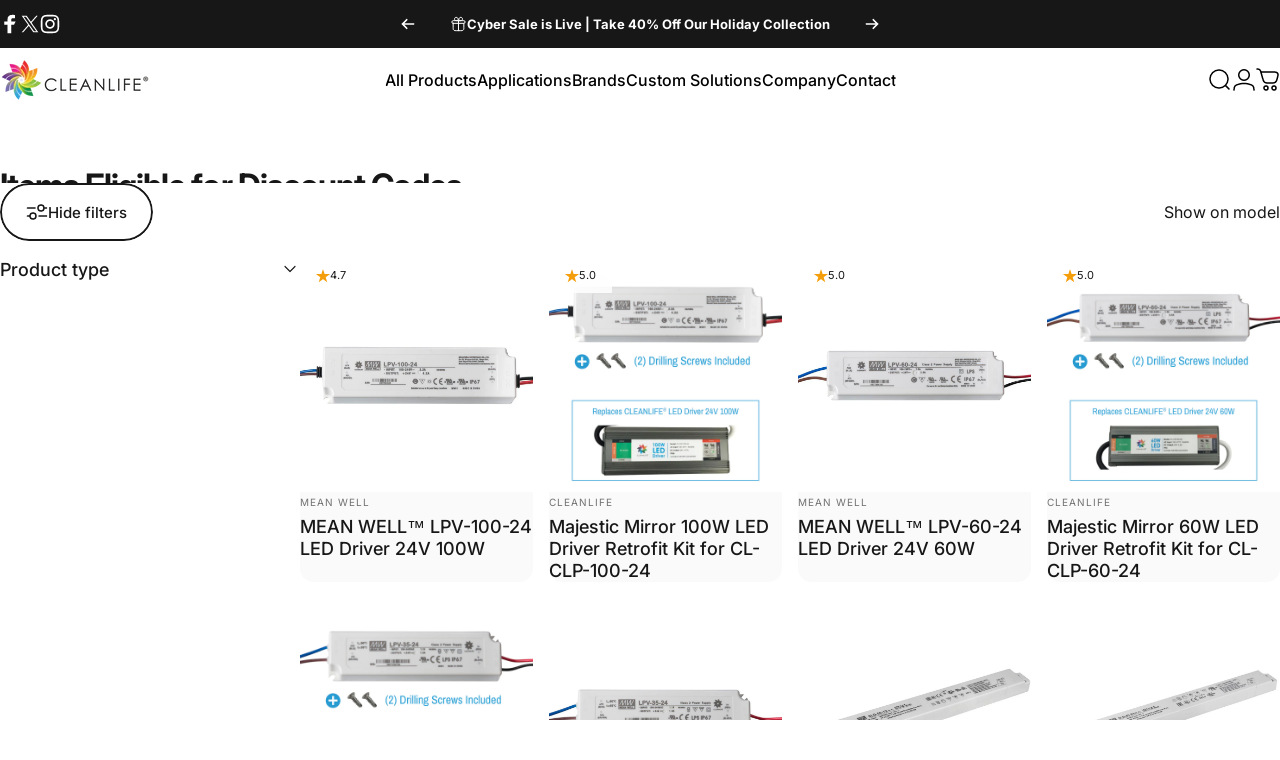

--- FILE ---
content_type: text/html; charset=utf-8
request_url: https://cleanlife.com/?section_id=sections--18494586847315__header
body_size: 7289
content:
<div id="shopify-section-sections--18494586847315__header" class="shopify-section shopify-section-group-header-group header-section"><style>
  #shopify-section-sections--18494586847315__header {
    --section-padding-top: 10px;
    --section-padding-bottom: 10px;
    --color-background: 255 255 255;
    --color-foreground: 0 0 0;
    --color-transparent: 255 255 255;
    --color-localization: ;
  }
</style><menu-drawer id="MenuDrawer" class="menu-drawer drawer drawer--start z-30 fixed bottom-0 left-0 h-full w-full pointer-events-none"
  data-section-id="sections--18494586847315__header"
  hidden
>
  <overlay-element class="overlay fixed-modal invisible opacity-0 fixed bottom-0 left-0 w-full h-screen pointer-events-none" aria-controls="MenuDrawer" aria-expanded="false"></overlay-element>
  <div class="drawer__inner z-10 absolute top-0 flex flex-col w-full h-full overflow-hidden">
    <gesture-element class="drawer__header flex justify-between opacity-0 invisible relative" tabindex="0">
      <span class="drawer__title heading lg:text-3xl text-2xl leading-none tracking-tight"></span>
      <button class="button button--secondary button--close drawer__close hidden sm:flex items-center justify-center" type="button" is="hover-button" aria-controls="MenuDrawer" aria-expanded="false" aria-label="Close">
        <span class="btn-fill" data-fill></span>
        <span class="btn-text"><svg class="icon icon-close icon-sm" viewBox="0 0 20 20" stroke="currentColor" fill="none" xmlns="http://www.w3.org/2000/svg">
      <path stroke-linecap="round" stroke-linejoin="round" d="M5 15L15 5M5 5L15 15"></path>
    </svg></span>
      </button>
    </gesture-element>
    <div class="drawer__content opacity-0 invisible flex flex-col h-full grow shrink">
      <nav class="relative grow overflow-hidden" role="navigation">
        <ul class="drawer__scrollable drawer__menu relative w-full h-full" role="list" data-parent><li class="drawer__menu-group"><details is="menu-details">
  <summary class="drawer__menu-item block cursor-pointer relative" aria-expanded="false">
    <span class="heading text-2xl leading-none tracking-tight">All Products </span><svg class="icon icon-chevron-right icon-lg" viewBox="0 0 24 24" stroke="currentColor" fill="none" xmlns="http://www.w3.org/2000/svg">
      <path stroke-linecap="round" stroke-linejoin="round" d="M10 6L16 12L10 18"></path>
    </svg></summary>
  <div class="drawer__submenu z-1 absolute top-0 left-0 flex flex-col w-full h-full" data-parent><button type="button" class="tracking-tight heading text-base shrink-0 flex items-center gap-3 w-full" data-close>All Products </button><ul id="DrawerSubMenu-sections--18494586847315__header-1" class="drawer__scrollable flex flex-col h-full"><li class="drawer__menu-group"><a class="drawer__menu-item block heading text-2xl leading-none tracking-tight" href="/collections/low-voltage">Low Voltage</a></li><li class="drawer__menu-group"><a class="drawer__menu-item block heading text-2xl leading-none tracking-tight" href="/collections/dimmers-switches-1">LED Controls</a></li><li class="drawer__menu-group"><a class="drawer__menu-item block heading text-2xl leading-none tracking-tight" href="/collections/drivers">Power Supplies</a></li><li class="drawer__menu-group"><a class="drawer__menu-item block heading text-2xl leading-none tracking-tight" href="/collections/led-light-strips">LED Light Strips</a></li><li class="drawer__menu-group"><a class="drawer__menu-item block heading text-2xl leading-none tracking-tight" href="/collections/light-bars">LED Light Bars</a></li><li class="drawer__menu-group"><a class="drawer__menu-item block heading text-2xl leading-none tracking-tight" href="/products/48v-dc-led-neon-tb-flex-1616">LED Faux Neon</a></li><li class="drawer__menu-group"><a class="drawer__menu-item block heading text-2xl leading-none tracking-tight" href="/collections/led-light-bulbs">LED Light Bulbs</a></li><li class="drawer__menu-group"><a class="drawer__menu-item block heading text-2xl leading-none tracking-tight" href="/collections/led-light-tubes">LED Light Tubes</a></li><li class="drawer__menu-group"><a class="drawer__menu-item block heading text-2xl leading-none tracking-tight" href="/collections/led-fixtures-all">LED Light Fixtures</a></li><li class="drawer__menu-group"><a class="drawer__menu-item block heading text-2xl leading-none tracking-tight" href="/collections/bath-ceiling-fans">Bath &amp; Ceiling Fans</a></li><li class="drawer__menu-group"><a class="drawer__menu-item block heading text-2xl leading-none tracking-tight" href="/collections/uvc-lighting">UVC LED Sanitizers </a></li><li class="drawer__menu-group"><a class="drawer__menu-item block heading text-2xl leading-none tracking-tight" href="/collections/majestic-mirror-parts">Majestic Mirror Parts</a></li><li class="drawer__menu-group drawer__promotions">
            <ul class="mega-menu__list grid grid-cols-2 w-full h-full" role="list" tabindex="-1"><li class="drawer__menu-group mega-menu__item flex opacity-0 w-full">
                    <div class="media-card media-card--card media-card--overlap">
                      <a class="media-card__link flex flex-col w-full h-full relative" href="/collections/smart-home"
                        aria-label="Smart Home"
                        style="--color-foreground: 255 255 255;--color-overlay: 0 0 0;--overlay-opacity: 0.5;"
                      ><div class="media media--wide relative overflow-hidden"><img src="//cleanlife.com/cdn/shop/files/Hero-CLEANLIFE-Smart-Lifestyle_Mobile_1000_v2.jpg?v=1652795477&amp;width=1000" alt="smart led lighting in an apartment" srcset="//cleanlife.com/cdn/shop/files/Hero-CLEANLIFE-Smart-Lifestyle_Mobile_1000_v2.jpg?v=1652795477&amp;width=180 180w, //cleanlife.com/cdn/shop/files/Hero-CLEANLIFE-Smart-Lifestyle_Mobile_1000_v2.jpg?v=1652795477&amp;width=360 360w, //cleanlife.com/cdn/shop/files/Hero-CLEANLIFE-Smart-Lifestyle_Mobile_1000_v2.jpg?v=1652795477&amp;width=540 540w, //cleanlife.com/cdn/shop/files/Hero-CLEANLIFE-Smart-Lifestyle_Mobile_1000_v2.jpg?v=1652795477&amp;width=720 720w, //cleanlife.com/cdn/shop/files/Hero-CLEANLIFE-Smart-Lifestyle_Mobile_1000_v2.jpg?v=1652795477&amp;width=900 900w" width="1000" height="800" loading="lazy" is="lazy-image"></div><div class="media-card__content flex justify-between items-center gap-4 w-full">
                            <div class="media-card__text opacity-0 shrink-1 grid gap-0d5"><p>
                                  <span class="heading reversed-link text-lg tracking-tighter leading-tight">Smart Home</span>
                                </p></div><svg class="icon icon-arrow-right icon-xs transform shrink-0 hidden md:block" viewBox="0 0 21 20" stroke="currentColor" fill="none" xmlns="http://www.w3.org/2000/svg">
      <path stroke-linecap="round" stroke-linejoin="round" d="M3 10H18M18 10L12.1667 4.16675M18 10L12.1667 15.8334"></path>
    </svg></div></a>
                    </div>
                  </li></ul>
          </li><li class="mega-menu__footer">
            <a class="button button--primary icon-with-text w-full" href="/collections/frontpage" is="hover-link">
              <span class="btn-fill" data-fill></span>
              <span class="btn-text">View All Products</span>
            </a>
          </li></ul></div>
</details>
</li><li class="drawer__menu-group"><details is="menu-details">
  <summary class="drawer__menu-item block cursor-pointer relative" aria-expanded="false">
    <span class="heading text-2xl leading-none tracking-tight">Applications</span><svg class="icon icon-chevron-right icon-lg" viewBox="0 0 24 24" stroke="currentColor" fill="none" xmlns="http://www.w3.org/2000/svg">
      <path stroke-linecap="round" stroke-linejoin="round" d="M10 6L16 12L10 18"></path>
    </svg></summary>
  <div class="drawer__submenu z-1 absolute top-0 left-0 flex flex-col w-full h-full" data-parent><button type="button" class="tracking-tight heading text-base shrink-0 flex items-center gap-3 w-full" data-close>Applications</button><ul id="DrawerSubMenu-sections--18494586847315__header-2" class="drawer__scrollable flex flex-col h-full"><li class="drawer__menu-group"><details is="menu-details">
                  <summary class="drawer__menu-item block heading text-2xl leading-none tracking-tight cursor-pointer relative" aria-expanded="false">Residential <svg class="icon icon-chevron-right icon-lg" viewBox="0 0 24 24" stroke="currentColor" fill="none" xmlns="http://www.w3.org/2000/svg">
      <path stroke-linecap="round" stroke-linejoin="round" d="M10 6L16 12L10 18"></path>
    </svg></summary>
                  <div class="drawer__submenu z-1 absolute top-0 left-0 flex flex-col w-full h-full"><button type="button" class="tracking-tight heading text-base flex items-center gap-3 w-full" data-close>Residential </button><ul class="drawer__scrollable flex flex-col h-full"><li class="drawer__menu-group">
                          <a class="drawer__menu-item block heading text-2xl leading-none tracking-tight" href="/collections/smart-home">Smart Home</a>
                        </li><li class="drawer__menu-group">
                          <a class="drawer__menu-item block heading text-2xl leading-none tracking-tight" href="/collections/low-voltage">Low Voltage</a>
                        </li><li class="drawer__menu-group">
                          <a class="drawer__menu-item block heading text-2xl leading-none tracking-tight" href="/collections/downlights">Downlights</a>
                        </li><li class="drawer__menu-group">
                          <a class="drawer__menu-item block heading text-2xl leading-none tracking-tight" href="/collections/ceiling-lights">Ceiling Lights</a>
                        </li><li class="drawer__menu-group">
                          <a class="drawer__menu-item block heading text-2xl leading-none tracking-tight" href="/collections/pendant-lighting">Pendant Lights</a>
                        </li><li class="drawer__menu-group">
                          <a class="drawer__menu-item block heading text-2xl leading-none tracking-tight" href="/collections/bath-vanity-lighting">Bath &amp; Vanity </a>
                        </li><li class="drawer__menu-group">
                          <a class="drawer__menu-item block heading text-2xl leading-none tracking-tight" href="/collections/decorative-outdoor">Decorative Outdoor</a>
                        </li><li class="drawer__menu-group">
                          <a class="drawer__menu-item block heading text-2xl leading-none tracking-tight" href="/collections/wall-sconces">Wall Sconces </a>
                        </li><li class="drawer__menu-group">
                          <a class="drawer__menu-item block heading text-2xl leading-none tracking-tight" href="/collections/under-cabinet">Under Cabinet </a>
                        </li><li class="drawer__menu-group">
                          <a class="drawer__menu-item block heading text-2xl leading-none tracking-tight" href="/collections/bath-ceiling-fans">Bath &amp; Ceiling Fans</a>
                        </li></ul>
                  </div>
                </details></li><li class="drawer__menu-group"><details is="menu-details">
                  <summary class="drawer__menu-item block heading text-2xl leading-none tracking-tight cursor-pointer relative" aria-expanded="false">Commercial<svg class="icon icon-chevron-right icon-lg" viewBox="0 0 24 24" stroke="currentColor" fill="none" xmlns="http://www.w3.org/2000/svg">
      <path stroke-linecap="round" stroke-linejoin="round" d="M10 6L16 12L10 18"></path>
    </svg></summary>
                  <div class="drawer__submenu z-1 absolute top-0 left-0 flex flex-col w-full h-full"><button type="button" class="tracking-tight heading text-base flex items-center gap-3 w-full" data-close>Commercial</button><ul class="drawer__scrollable flex flex-col h-full"><li class="drawer__menu-group">
                          <a class="drawer__menu-item block heading text-2xl leading-none tracking-tight" href="/collections/vapor-tight-fixtures">Vapor Tight Fixtures </a>
                        </li><li class="drawer__menu-group">
                          <a class="drawer__menu-item block heading text-2xl leading-none tracking-tight" href="/collections/high-bay-fixtures">High Bay Fixtures</a>
                        </li><li class="drawer__menu-group">
                          <a class="drawer__menu-item block heading text-2xl leading-none tracking-tight" href="/collections/flood-area-lights">Flood &amp; Area Lights</a>
                        </li><li class="drawer__menu-group">
                          <a class="drawer__menu-item block heading text-2xl leading-none tracking-tight" href="/collections/parking-garage">Parking Garage Lights</a>
                        </li></ul>
                  </div>
                </details></li><li class="drawer__menu-group"><details is="menu-details">
                  <summary class="drawer__menu-item block heading text-2xl leading-none tracking-tight cursor-pointer relative" aria-expanded="false">OEM Equipment<svg class="icon icon-chevron-right icon-lg" viewBox="0 0 24 24" stroke="currentColor" fill="none" xmlns="http://www.w3.org/2000/svg">
      <path stroke-linecap="round" stroke-linejoin="round" d="M10 6L16 12L10 18"></path>
    </svg></summary>
                  <div class="drawer__submenu z-1 absolute top-0 left-0 flex flex-col w-full h-full"><button type="button" class="tracking-tight heading text-base flex items-center gap-3 w-full" data-close>OEM Equipment</button><ul class="drawer__scrollable flex flex-col h-full"><li class="drawer__menu-group">
                          <a class="drawer__menu-item block heading text-2xl leading-none tracking-tight" href="/collections/t5-led-tubes">T5 Tubes</a>
                        </li><li class="drawer__menu-group">
                          <a class="drawer__menu-item block heading text-2xl leading-none tracking-tight" href="/collections/t8-led-tubes">T8 Tubes</a>
                        </li><li class="drawer__menu-group">
                          <a class="drawer__menu-item block heading text-2xl leading-none tracking-tight" href="/collections/light-bars">Light Bars</a>
                        </li><li class="drawer__menu-group">
                          <a class="drawer__menu-item block heading text-2xl leading-none tracking-tight" href="/collections/led-light-strips">LED Light Strips</a>
                        </li><li class="drawer__menu-group">
                          <a class="drawer__menu-item block heading text-2xl leading-none tracking-tight" href="/collections/drivers">LED Drivers</a>
                        </li></ul>
                  </div>
                </details></li><li class="drawer__menu-group"><details is="menu-details">
                  <summary class="drawer__menu-item block heading text-2xl leading-none tracking-tight cursor-pointer relative" aria-expanded="false">Hospitality <svg class="icon icon-chevron-right icon-lg" viewBox="0 0 24 24" stroke="currentColor" fill="none" xmlns="http://www.w3.org/2000/svg">
      <path stroke-linecap="round" stroke-linejoin="round" d="M10 6L16 12L10 18"></path>
    </svg></summary>
                  <div class="drawer__submenu z-1 absolute top-0 left-0 flex flex-col w-full h-full"><button type="button" class="tracking-tight heading text-base flex items-center gap-3 w-full" data-close>Hospitality </button><ul class="drawer__scrollable flex flex-col h-full"><li class="drawer__menu-group">
                          <a class="drawer__menu-item block heading text-2xl leading-none tracking-tight" href="/collections/majestic-mirror-parts">Majestic Mirror Parts</a>
                        </li><li class="drawer__menu-group">
                          <a class="drawer__menu-item block heading text-2xl leading-none tracking-tight" href="/collections/led-light-bulbs">LED Light Bulbs</a>
                        </li></ul>
                  </div>
                </details></li><li class="drawer__menu-group"><details is="menu-details">
                  <summary class="drawer__menu-item block heading text-2xl leading-none tracking-tight cursor-pointer relative" aria-expanded="false">Consumer <svg class="icon icon-chevron-right icon-lg" viewBox="0 0 24 24" stroke="currentColor" fill="none" xmlns="http://www.w3.org/2000/svg">
      <path stroke-linecap="round" stroke-linejoin="round" d="M10 6L16 12L10 18"></path>
    </svg></summary>
                  <div class="drawer__submenu z-1 absolute top-0 left-0 flex flex-col w-full h-full"><button type="button" class="tracking-tight heading text-base flex items-center gap-3 w-full" data-close>Consumer </button><ul class="drawer__scrollable flex flex-col h-full"><li class="drawer__menu-group">
                          <a class="drawer__menu-item block heading text-2xl leading-none tracking-tight" href="/collections/vitalight">VitaLight®</a>
                        </li><li class="drawer__menu-group">
                          <a class="drawer__menu-item block heading text-2xl leading-none tracking-tight" href="/collections/truecolor">TrueColor®</a>
                        </li><li class="drawer__menu-group">
                          <a class="drawer__menu-item block heading text-2xl leading-none tracking-tight" href="/collections/smart-home">CleanLife Smart®</a>
                        </li><li class="drawer__menu-group">
                          <a class="drawer__menu-item block heading text-2xl leading-none tracking-tight" href="/collections/ultralux">UltraLux®</a>
                        </li></ul>
                  </div>
                </details></li><li class="mega-menu__footer">
            <a class="button button--primary icon-with-text w-full" href="/collections/frontpage" is="hover-link">
              <span class="btn-fill" data-fill></span>
              <span class="btn-text">Shop All</span>
            </a>
          </li></ul></div>
</details>
</li><li class="drawer__menu-group"><details is="menu-details">
  <summary class="drawer__menu-item block cursor-pointer relative" aria-expanded="false">
    <span class="heading text-2xl leading-none tracking-tight">Brands </span><svg class="icon icon-chevron-right icon-lg" viewBox="0 0 24 24" stroke="currentColor" fill="none" xmlns="http://www.w3.org/2000/svg">
      <path stroke-linecap="round" stroke-linejoin="round" d="M10 6L16 12L10 18"></path>
    </svg></summary>
  <div class="drawer__submenu z-1 absolute top-0 left-0 flex flex-col w-full h-full" data-parent><button type="button" class="tracking-tight heading text-base shrink-0 flex items-center gap-3 w-full" data-close>Brands </button><ul id="DrawerSubMenu-sections--18494586847315__header-3" class="drawer__scrollable flex flex-col h-full"><li class="drawer__menu-group"><a class="drawer__menu-item block heading text-2xl leading-none tracking-tight" href="/collections/led-lighting">CLEANLIFE®</a></li><li class="drawer__menu-group"><a class="drawer__menu-item block heading text-2xl leading-none tracking-tight" href="https://cleanlife.com/collections/smart-home">CleanLife Smart®</a></li><li class="drawer__menu-group"><a class="drawer__menu-item block heading text-2xl leading-none tracking-tight" href="/collections/ultralux">UltraLux®</a></li><li class="drawer__menu-group"><a class="drawer__menu-item block heading text-2xl leading-none tracking-tight" href="/collections/truecolor">TrueColor®</a></li><li class="drawer__menu-group"><a class="drawer__menu-item block heading text-2xl leading-none tracking-tight" href="/collections/vitalight">VitaLight®</a></li><li class="drawer__menu-group"><a class="drawer__menu-item block heading text-2xl leading-none tracking-tight" href="/collections/atx-led">ATX LED™</a></li><li class="drawer__menu-group drawer__promotions">
            <ul class="mega-menu__list grid grid-cols-2 w-full h-full" role="list" tabindex="-1"><li class="drawer__menu-group mega-menu__item flex opacity-0 w-full">
                    <div class="media-card media-card--card media-card--overlap">
                      <a class="media-card__link flex flex-col w-full h-full relative" href="https://atx-led.com"
                        aria-label="ATX-LED.COM"
                        style="--color-foreground: 255 255 255;--color-overlay: 0 0 0;--overlay-opacity: 0.4;"
                      ><div class="media media--wide relative overflow-hidden"><img src="//cleanlife.com/cdn/shop/files/102.png?v=1754874140&amp;width=3842" alt="" srcset="//cleanlife.com/cdn/shop/files/102.png?v=1754874140&amp;width=180 180w, //cleanlife.com/cdn/shop/files/102.png?v=1754874140&amp;width=360 360w, //cleanlife.com/cdn/shop/files/102.png?v=1754874140&amp;width=540 540w, //cleanlife.com/cdn/shop/files/102.png?v=1754874140&amp;width=720 720w, //cleanlife.com/cdn/shop/files/102.png?v=1754874140&amp;width=900 900w, //cleanlife.com/cdn/shop/files/102.png?v=1754874140&amp;width=1080 1080w" width="3842" height="2168" loading="lazy" is="lazy-image"></div><div class="media-card__content flex justify-between items-center gap-4 w-full">
                            <div class="media-card__text opacity-0 shrink-1 grid gap-0d5"><p>
                                  <span class="heading reversed-link text-lg tracking-tighter leading-tight">ATX-LED.COM</span>
                                </p></div><svg class="icon icon-arrow-right icon-xs transform shrink-0 hidden md:block" viewBox="0 0 21 20" stroke="currentColor" fill="none" xmlns="http://www.w3.org/2000/svg">
      <path stroke-linecap="round" stroke-linejoin="round" d="M3 10H18M18 10L12.1667 4.16675M18 10L12.1667 15.8334"></path>
    </svg></div></a>
                    </div>
                  </li><li class="drawer__menu-group mega-menu__item flex opacity-0 w-full">
                    <div class="media-card media-card--card media-card--overlap">
                      <a class="media-card__link flex flex-col w-full h-full relative" href="https://ultraluxled.com/"
                        aria-label="ULTRALUXLED.COM"
                        style="--color-foreground: 255 255 255;--color-overlay: 0 0 0;--overlay-opacity: 0.4;"
                      ><div class="media media--wide relative overflow-hidden"><img src="//cleanlife.com/cdn/shop/files/Group_2249.png?v=1754874320&amp;width=3842" alt="" srcset="//cleanlife.com/cdn/shop/files/Group_2249.png?v=1754874320&amp;width=180 180w, //cleanlife.com/cdn/shop/files/Group_2249.png?v=1754874320&amp;width=360 360w, //cleanlife.com/cdn/shop/files/Group_2249.png?v=1754874320&amp;width=540 540w, //cleanlife.com/cdn/shop/files/Group_2249.png?v=1754874320&amp;width=720 720w, //cleanlife.com/cdn/shop/files/Group_2249.png?v=1754874320&amp;width=900 900w, //cleanlife.com/cdn/shop/files/Group_2249.png?v=1754874320&amp;width=1080 1080w" width="3842" height="2168" loading="lazy" is="lazy-image"></div><div class="media-card__content flex justify-between items-center gap-4 w-full">
                            <div class="media-card__text opacity-0 shrink-1 grid gap-0d5"><p>
                                  <span class="heading reversed-link text-lg tracking-tighter leading-tight">ULTRALUXLED.COM</span>
                                </p></div><svg class="icon icon-arrow-right icon-xs transform shrink-0 hidden md:block" viewBox="0 0 21 20" stroke="currentColor" fill="none" xmlns="http://www.w3.org/2000/svg">
      <path stroke-linecap="round" stroke-linejoin="round" d="M3 10H18M18 10L12.1667 4.16675M18 10L12.1667 15.8334"></path>
    </svg></div></a>
                    </div>
                  </li></ul>
          </li><li class="mega-menu__footer">
            <a class="button button--primary icon-with-text w-full" href="/collections/all" is="hover-link">
              <span class="btn-fill" data-fill></span>
              <span class="btn-text">View All Products</span>
            </a>
          </li></ul></div>
</details>
</li><li class="drawer__menu-group"><a class="drawer__menu-item block heading text-2xl leading-none tracking-tight" href="/pages/custom-solutions">Custom Solutions </a></li><li class="drawer__menu-group"><details is="menu-details">
  <summary class="drawer__menu-item block cursor-pointer relative" aria-expanded="false">
    <span class="heading text-2xl leading-none tracking-tight">Company </span><svg class="icon icon-chevron-right icon-lg" viewBox="0 0 24 24" stroke="currentColor" fill="none" xmlns="http://www.w3.org/2000/svg">
      <path stroke-linecap="round" stroke-linejoin="round" d="M10 6L16 12L10 18"></path>
    </svg></summary>
  <div class="drawer__submenu z-1 absolute top-0 left-0 flex flex-col w-full h-full" data-parent><button type="button" class="tracking-tight heading text-base shrink-0 flex items-center gap-3 w-full" data-close>Company </button><ul id="DrawerSubMenu-sections--18494586847315__header-5" class="drawer__scrollable flex flex-col h-full"><li class="drawer__menu-group"><a class="drawer__menu-item block heading text-2xl leading-none tracking-tight" href="/pages/company">About</a></li><li class="drawer__menu-group"><a class="drawer__menu-item block heading text-2xl leading-none tracking-tight" href="/blogs/news">News</a></li><li class="drawer__menu-group"><a class="drawer__menu-item block heading text-2xl leading-none tracking-tight" href="/pages/led-101">LED 101</a></li><li class="drawer__menu-group"><a class="drawer__menu-item block heading text-2xl leading-none tracking-tight" href="/pages/faq-1">FAQ</a></li><li class="drawer__menu-group"><a class="drawer__menu-item block heading text-2xl leading-none tracking-tight" href="/pages/resources-1">Customer Resources</a></li></ul></div>
</details>
</li><li class="drawer__menu-group"><a class="drawer__menu-item block heading text-2xl leading-none tracking-tight" href="/pages/contact">Contact</a></li></ul>
      </nav>
      <div class="drawer__footer grid w-full"><div class="drawer__footer-bottom flex items-center justify-between gap-6"><a href="/account/login" class="button button--primary icon-with-text" is="hover-link" rel="nofollow">
              <span class="btn-fill" data-fill></span>
              <span class="btn-text"><svg class="icon icon-account-2 icon-xs" viewBox="0 0 16 17" stroke="currentColor" fill="none" xmlns="http://www.w3.org/2000/svg">
      <rect width="6.5" height="6.5" x="4.75" y="1.917" rx="3.25"></rect>
      <path stroke-linecap="round" d="M8 10.834c1 0 2.667.222 3 .333.333.11 2.467.533 3 1.333.667 1 .667 1.334.667 2.667M8 10.834c-1 0-2.667.222-3 .333-.333.11-2.467.533-3 1.333-.667 1-.667 1.334-.667 2.667"></path>
    </svg>Login</span>
            </a><ul class="flex flex-wrap items-center gap-6" role="list"><li><a href="https://www.facebook.com/cleanlifeled" class="social_platform block relative" is="magnet-link" title="CLEANLIFE on Facebook"><svg class="icon icon-facebook icon-sm" viewBox="0 0 24 24" stroke="none" fill="currentColor" xmlns="http://www.w3.org/2000/svg">
      <path d="M9.03153 23L9 13H5V9H9V6.5C9 2.7886 11.2983 1 14.6091 1C16.1951 1 17.5581 1.11807 17.9553 1.17085V5.04948L15.6591 5.05052C13.8584 5.05052 13.5098 5.90614 13.5098 7.16171V9H18.75L16.75 13H13.5098V23H9.03153Z"/>
    </svg><span class="sr-only">Facebook</span>
        </a>
      </li><li><a href="https://x.com/cleanlifeled" class="social_platform block relative" is="magnet-link" title="CLEANLIFE on X (Twitter)"><svg class="icon icon-twitter icon-sm" viewBox="0 0 24 24" stroke="none" fill="currentColor" xmlns="http://www.w3.org/2000/svg">
      <path d="M13.8984 10.4679L21.3339 2H19.5687L13.1074 9.35221L7.95337 2H2L9.80183 13.1157L2 22H3.7652L10.5845 14.2315L16.03 22H21.9833M4.398 3.29892H7.10408L19.5687 20.7594H16.8626"/>
    </svg><span class="sr-only">X (Twitter)</span>
        </a>
      </li><li><a href="https://instagram.com/cleanlife.energy" class="social_platform block relative" is="magnet-link" title="CLEANLIFE on Instagram"><svg class="icon icon-instagram icon-sm" viewBox="0 0 24 24" stroke="none" fill="currentColor" xmlns="http://www.w3.org/2000/svg">
      <path d="M12 2.98C14.94 2.98 15.28 2.99 16.44 3.04C17.14 3.04 17.83 3.18 18.48 3.42C18.96 3.6 19.39 3.88 19.75 4.24C20.12 4.59 20.4 5.03 20.57 5.51C20.81 6.16 20.94 6.85 20.95 7.55C21 8.71 21.01 9.06 21.01 12C21.01 14.94 21 15.28 20.95 16.44C20.95 17.14 20.81 17.83 20.57 18.48C20.39 18.95 20.11 19.39 19.75 19.75C19.39 20.11 18.96 20.39 18.48 20.57C17.83 20.81 17.14 20.94 16.44 20.95C15.28 21 14.93 21.01 12 21.01C9.07 21.01 8.72 21 7.55 20.95C6.85 20.95 6.16 20.81 5.51 20.57C5.03 20.39 4.6 20.11 4.24 19.75C3.87 19.4 3.59 18.96 3.42 18.48C3.18 17.83 3.05 17.14 3.04 16.44C2.99 15.28 2.98 14.93 2.98 12C2.98 9.07 2.99 8.72 3.04 7.55C3.04 6.85 3.18 6.16 3.42 5.51C3.6 5.03 3.88 4.6 4.24 4.24C4.59 3.87 5.03 3.59 5.51 3.42C6.16 3.18 6.85 3.05 7.55 3.04C8.71 2.99 9.06 2.98 12 2.98ZM12 1C9.01 1 8.64 1.01 7.47 1.07C6.56 1.09 5.65 1.26 4.8 1.58C4.07 1.86 3.4 2.3 2.85 2.85C2.3 3.41 1.86 4.07 1.58 4.8C1.26 5.65 1.09 6.56 1.07 7.47C1.02 8.64 1 9.01 1 12C1 14.99 1.01 15.36 1.07 16.53C1.09 17.44 1.26 18.35 1.58 19.2C1.86 19.93 2.3 20.6 2.85 21.15C3.41 21.7 4.07 22.14 4.8 22.42C5.65 22.74 6.56 22.91 7.47 22.93C8.64 22.98 9.01 23 12 23C14.99 23 15.36 22.99 16.53 22.93C17.44 22.91 18.35 22.74 19.2 22.42C19.93 22.14 20.6 21.7 21.15 21.15C21.7 20.59 22.14 19.93 22.42 19.2C22.74 18.35 22.91 17.44 22.93 16.53C22.98 15.36 23 14.99 23 12C23 9.01 22.99 8.64 22.93 7.47C22.91 6.56 22.74 5.65 22.42 4.8C22.14 4.07 21.7 3.4 21.15 2.85C20.59 2.3 19.93 1.86 19.2 1.58C18.35 1.26 17.44 1.09 16.53 1.07C15.36 1.02 14.99 1 12 1ZM12 6.35C10.88 6.35 9.79 6.68 8.86 7.3C7.93 7.92 7.21 8.8 6.78 9.84C6.35 10.87 6.24 12.01 6.46 13.1C6.68 14.2 7.22 15.2 8.01 15.99C8.8 16.78 9.81 17.32 10.9 17.54C12 17.76 13.13 17.65 14.16 17.22C15.19 16.79 16.07 16.07 16.7 15.14C17.32 14.21 17.65 13.12 17.65 12C17.65 10.5 17.05 9.06 16 8.01C14.94 6.95 13.5 6.36 12.01 6.36L12 6.35ZM12 15.67C11.27 15.67 10.57 15.45 9.96 15.05C9.36 14.65 8.89 14.07 8.61 13.4C8.33 12.73 8.26 11.99 8.4 11.28C8.54 10.57 8.89 9.92 9.4 9.4C9.91 8.88 10.57 8.54 11.28 8.4C11.99 8.26 12.73 8.33 13.4 8.61C14.07 8.89 14.64 9.36 15.05 9.96C15.45 10.56 15.67 11.27 15.67 12C15.67 12.97 15.28 13.91 14.6 14.59C13.91 15.28 12.98 15.66 12.01 15.66L12 15.67ZM17.87 7.45C18.6 7.45 19.19 6.86 19.19 6.13C19.19 5.4 18.6 4.81 17.87 4.81C17.14 4.81 16.55 5.4 16.55 6.13C16.55 6.86 17.14 7.45 17.87 7.45Z"/>
    </svg><span class="sr-only">Instagram</span>
        </a>
      </li></ul></div>
      </div>
    </div>
  </div>
</menu-drawer>
<header data-section-id="sections--18494586847315__header" class="header header--left-center mobile:header--center page-width page-width--full section section--padding grid items-center z-20 relative w-full" is="custom-header"><div class="header__icons header__icons--start flex justify-start z-2">
  <div class="header__buttons flex items-center gap-1d5"><a href="/search" class="search-drawer-button flex items-center justify-center" is="magnet-link" aria-controls="SearchDrawer" aria-expanded="false" >
        <span class="sr-only">Search</span><svg class="icon icon-search icon-lg" viewBox="0 0 24 24" stroke="currentColor" fill="none" xmlns="http://www.w3.org/2000/svg">
      <path stroke-linecap="round" d="m21 21-3.636-3.636m0 0A9 9 0 1 0 4.636 4.636a9 9 0 0 0 12.728 12.728Z"></path>
    </svg></a><button class="menu-drawer-button flex items-center gap-2d5 justify-center" type="button" is="magnet-button" aria-controls="MenuDrawer" aria-expanded="false">
        <span class="sr-only">Site navigation</span><svg class="icon icon-hamburger icon-lg" viewBox="0 0 24 24" stroke="currentColor" fill="none" xmlns="http://www.w3.org/2000/svg">
      <path stroke-linecap="round" d="M3 6H21M3 12H11M3 18H16"></path>
    </svg></button></div>
</div>
<div class="header__logo flex justify-center z-2" itemscope itemtype="http://schema.org/Organization"><a
      href="/"
      itemprop="url"
      class="header__logo-link has-white-logo flex items-center relative"
    >
      <span class="sr-only">CLEANLIFE</span><img src="//cleanlife.com/cdn/shop/files/CLEANLIFE_Logo_Horizontal_Black_211202.png?v=1753568052&amp;width=4001" alt="" srcset="//cleanlife.com/cdn/shop/files/CLEANLIFE_Logo_Horizontal_Black_211202.png?v=1753568052&amp;width=150 150w, //cleanlife.com/cdn/shop/files/CLEANLIFE_Logo_Horizontal_Black_211202.png?v=1753568052&amp;width=300 300w" width="4001" height="1173" loading="eager" sizes="150px" style="max-height: 43.976505873531615px;max-width: 150px;" itemprop="logo" is="lazy-image" class="logo hidden md:block"><img src="//cleanlife.com/cdn/shop/files/pf-f759f164--CLEANLIFEHorizontalLogo_1200x_fb3e9e22-e451-415b-a128-fc630d49885e.webp?v=1754248829&amp;width=1001" alt="" srcset="//cleanlife.com/cdn/shop/files/pf-f759f164--CLEANLIFEHorizontalLogo_1200x_fb3e9e22-e451-415b-a128-fc630d49885e.webp?v=1754248829&amp;width=150 150w, //cleanlife.com/cdn/shop/files/pf-f759f164--CLEANLIFEHorizontalLogo_1200x_fb3e9e22-e451-415b-a128-fc630d49885e.webp?v=1754248829&amp;width=300 300w" width="1001" height="294" loading="eager" sizes="150px" style="max-height: 44.05594405594406px;max-width: 150px;" itemprop="logo" is="lazy-image" class="logo md:hidden"><img src="//cleanlife.com/cdn/shop/files/CLEANLIFE_Logo_Horizontal_White_211202.png?v=1753542101&amp;width=2001" alt="" srcset="//cleanlife.com/cdn/shop/files/CLEANLIFE_Logo_Horizontal_White_211202.png?v=1753542101&amp;width=150 150w, //cleanlife.com/cdn/shop/files/CLEANLIFE_Logo_Horizontal_White_211202.png?v=1753542101&amp;width=300 300w" width="2001" height="587" loading="eager" sizes="150px" style="max-height: 44.00299850074963px;max-width: 150px;" itemprop="logo" is="lazy-image" class="white-logo hidden md:block absolute"><img src="//cleanlife.com/cdn/shop/files/CLEANLIFE_Logo_Horizontal_White_211202.png?v=1753542101&amp;width=2001" alt="" srcset="//cleanlife.com/cdn/shop/files/CLEANLIFE_Logo_Horizontal_White_211202.png?v=1753542101&amp;width=150 150w, //cleanlife.com/cdn/shop/files/CLEANLIFE_Logo_Horizontal_White_211202.png?v=1753542101&amp;width=300 300w" width="2001" height="587" loading="eager" sizes="150px" style="max-height: 44.00299850074963px;max-width: 150px;" itemprop="logo" is="lazy-image" class="white-logo md:hidden absolute"></a></div><div class="header__navigation hidden lg:flex lg:gap-5 lg:justify-start">
    <nav class="header__menu hidden lg:flex" role="navigation" aria-label="Primary"><ul class="flex flex-wrap list-menu with-block"><li>
        <details is="details-mega" trigger="hover" level="top" >
          <summary data-link="/collections/frontpage" class="z-2 relative rounded-full">
            <magnet-element class="menu__item text-sm-lg flex items-center font-medium z-2 relative cursor-pointer" data-magnet="0"><span class="btn-text" data-text>All Products </span><span class="btn-text btn-duplicate">All Products </span></magnet-element>
          </summary>
          <div class="mega-menu absolute top-0 left-0 w-full max-w-full overflow-hidden pointer-events-none"><div class="mega-menu__container invisible"><ul id="HeaderNavMega-sections--18494586847315__header-1-start" class="mega-menu__list page-width page-width--full flex flex-wrap w-full h-full overflow-hidden" role="list" tabindex="-1"><li class="mega-menu__item mega-menu__item--nav mega-menu__item--large opacity-0 w-full grid">
            <ul class="mega-menu__nav mega-menu__nav--more grid"><li class="mega-menu__nav-item opacity-0"><a href="/collections/low-voltage" class="heading reversed-link text-base-xl leading-tight tracking-tight">Low Voltage</a></li><li class="mega-menu__nav-item opacity-0"><a href="/collections/dimmers-switches-1" class="heading reversed-link text-base-xl leading-tight tracking-tight">LED Controls</a></li><li class="mega-menu__nav-item opacity-0"><a href="/collections/drivers" class="heading reversed-link text-base-xl leading-tight tracking-tight">Power Supplies</a></li><li class="mega-menu__nav-item opacity-0"><a href="/collections/led-light-strips" class="heading reversed-link text-base-xl leading-tight tracking-tight">LED Light Strips</a></li><li class="mega-menu__nav-item opacity-0"><a href="/collections/light-bars" class="heading reversed-link text-base-xl leading-tight tracking-tight">LED Light Bars</a></li><li class="mega-menu__nav-item opacity-0"><a href="/products/48v-dc-led-neon-tb-flex-1616" class="heading reversed-link text-base-xl leading-tight tracking-tight">LED Faux Neon</a></li><li class="mega-menu__nav-item opacity-0"><a href="/collections/led-light-bulbs" class="heading reversed-link text-base-xl leading-tight tracking-tight">LED Light Bulbs</a></li><li class="mega-menu__nav-item opacity-0"><a href="/collections/led-light-tubes" class="heading reversed-link text-base-xl leading-tight tracking-tight">LED Light Tubes</a></li><li class="mega-menu__nav-item opacity-0"><a href="/collections/led-fixtures-all" class="heading reversed-link text-base-xl leading-tight tracking-tight">LED Light Fixtures</a></li><li class="mega-menu__nav-item opacity-0"><a href="/collections/bath-ceiling-fans" class="heading reversed-link text-base-xl leading-tight tracking-tight">Bath &amp; Ceiling Fans</a></li><li class="mega-menu__nav-item opacity-0"><a href="/collections/uvc-lighting" class="heading reversed-link text-base-xl leading-tight tracking-tight">UVC LED Sanitizers </a></li><li class="mega-menu__nav-item opacity-0"><a href="/collections/majestic-mirror-parts" class="heading reversed-link text-base-xl leading-tight tracking-tight">Majestic Mirror Parts</a></li></ul><div class="mega-menu__footer relative">
                <a class="mega-menu__link link icon-with-text flex items-center justify-between w-full h-full" href="/collections/frontpage">
                  <span class="heading link-text text-lg-2xl tracking-tight">View All Products</span><svg class="icon icon-arrow-right icon-lg transform" viewBox="0 0 21 20" stroke="currentColor" fill="none" xmlns="http://www.w3.org/2000/svg">
      <path stroke-linecap="round" stroke-linejoin="round" d="M3 10H18M18 10L12.1667 4.16675M18 10L12.1667 15.8334"></path>
    </svg></a>
              </div></li><li class="mega-menu__item flex opacity-0 w-full align-self-start">
                <div class="media-card media-card--card media-card--overlap">
                  <a class="media-card__link flex flex-col w-full h-full relative" href="/collections/smart-home"
                    aria-label="Smart Home"
                    style="--color-foreground: 255 255 255;--color-overlay: 0 0 0;--overlay-opacity: 0.5;"
                  ><div class="media media--wide relative overflow-hidden"><img src="//cleanlife.com/cdn/shop/files/Hero-CLEANLIFE-Smart-Lifestyle_Mobile_1000_v2.jpg?v=1652795477&amp;width=1000" alt="smart led lighting in an apartment" srcset="//cleanlife.com/cdn/shop/files/Hero-CLEANLIFE-Smart-Lifestyle_Mobile_1000_v2.jpg?v=1652795477&amp;width=180 180w, //cleanlife.com/cdn/shop/files/Hero-CLEANLIFE-Smart-Lifestyle_Mobile_1000_v2.jpg?v=1652795477&amp;width=360 360w, //cleanlife.com/cdn/shop/files/Hero-CLEANLIFE-Smart-Lifestyle_Mobile_1000_v2.jpg?v=1652795477&amp;width=540 540w, //cleanlife.com/cdn/shop/files/Hero-CLEANLIFE-Smart-Lifestyle_Mobile_1000_v2.jpg?v=1652795477&amp;width=720 720w, //cleanlife.com/cdn/shop/files/Hero-CLEANLIFE-Smart-Lifestyle_Mobile_1000_v2.jpg?v=1652795477&amp;width=900 900w" width="1000" height="800" loading="lazy" is="lazy-image"></div><div class="media-card__content flex justify-between items-center gap-4 w-full">
                        <div class="media-card__text opacity-0 shrink-1 grid gap-0d5"><p>
                              <span class="heading reversed-link text-xl-3xl tracking-tighter leading-tight">Smart Home</span>
                            </p></div><svg class="icon icon-arrow-right icon-xs transform shrink-0 hidden xl:block" viewBox="0 0 21 20" stroke="currentColor" fill="none" xmlns="http://www.w3.org/2000/svg">
      <path stroke-linecap="round" stroke-linejoin="round" d="M3 10H18M18 10L12.1667 4.16675M18 10L12.1667 15.8334"></path>
    </svg></div></a>
                </div>
              </li></ul></div></div>
        </details>
      </li><li>
        <details is="details-mega" trigger="hover" level="top" >
          <summary data-link="/pages/applications" class="z-2 relative rounded-full">
            <magnet-element class="menu__item text-sm-lg flex items-center font-medium z-2 relative cursor-pointer" data-magnet="0"><span class="btn-text" data-text>Applications</span><span class="btn-text btn-duplicate">Applications</span></magnet-element>
          </summary>
          <div class="mega-menu absolute top-0 left-0 w-full max-w-full overflow-hidden pointer-events-none"><div class="mega-menu__container invisible"><ul id="HeaderNavMega-sections--18494586847315__header-2-start" class="mega-menu__list page-width page-width--full flex flex-wrap w-full h-full overflow-hidden" role="list" tabindex="-1"><li class="mega-menu__item mega-menu__item--nav mega-menu__item--medium mega-menu__item--full opacity-0 w-full grid">
            <ul class="mega-menu__nav flex flex-wrap"><li class="mega-menu__nav-item opacity-0"><a href="/collections/residential" class="media media--wide block relative overflow-hidden"><img src="//cleanlife.com/cdn/shop/collections/image-_12_1_b6a38152-6bb8-4e5c-9bb0-5be6c72d9c07.png?v=1755014952&amp;width=900" alt="Residential" srcset="//cleanlife.com/cdn/shop/collections/image-_12_1_b6a38152-6bb8-4e5c-9bb0-5be6c72d9c07.png?v=1755014952&amp;width=180 180w, //cleanlife.com/cdn/shop/collections/image-_12_1_b6a38152-6bb8-4e5c-9bb0-5be6c72d9c07.png?v=1755014952&amp;width=360 360w, //cleanlife.com/cdn/shop/collections/image-_12_1_b6a38152-6bb8-4e5c-9bb0-5be6c72d9c07.png?v=1755014952&amp;width=540 540w, //cleanlife.com/cdn/shop/collections/image-_12_1_b6a38152-6bb8-4e5c-9bb0-5be6c72d9c07.png?v=1755014952&amp;width=720 720w, //cleanlife.com/cdn/shop/collections/image-_12_1_b6a38152-6bb8-4e5c-9bb0-5be6c72d9c07.png?v=1755014952&amp;width=900 900w" width="900" height="527" loading="lazy" is="lazy-image"></a><a href="/collections/residential" class="heading reversed-link text-base-xl leading-tight tracking-tight">Residential </a><ul><li>
                          <a href="/collections/smart-home" class="reversed-link text-base xl:text-lg">Smart Home</a>
                        </li><li>
                          <a href="/collections/low-voltage" class="reversed-link text-base xl:text-lg">Low Voltage</a>
                        </li><li>
                          <a href="/collections/downlights" class="reversed-link text-base xl:text-lg">Downlights</a>
                        </li><li>
                          <a href="/collections/ceiling-lights" class="reversed-link text-base xl:text-lg">Ceiling Lights</a>
                        </li><li>
                          <a href="/collections/pendant-lighting" class="reversed-link text-base xl:text-lg">Pendant Lights</a>
                        </li><li>
                          <a href="/collections/bath-vanity-lighting" class="reversed-link text-base xl:text-lg">Bath &amp; Vanity </a>
                        </li><li>
                          <a href="/collections/decorative-outdoor" class="reversed-link text-base xl:text-lg">Decorative Outdoor</a>
                        </li><li>
                          <a href="/collections/wall-sconces" class="reversed-link text-base xl:text-lg">Wall Sconces </a>
                        </li><li>
                          <a href="/collections/under-cabinet" class="reversed-link text-base xl:text-lg">Under Cabinet </a>
                        </li><li>
                          <a href="/collections/bath-ceiling-fans" class="reversed-link text-base xl:text-lg">Bath &amp; Ceiling Fans</a>
                        </li></ul></li><li class="mega-menu__nav-item opacity-0"><a href="/collections/commercial" class="media media--wide block relative overflow-hidden"><img src="//cleanlife.com/cdn/shop/collections/Category_LED-Fixtures_High-Bay_SQ_1.png?v=1755015336&amp;width=3297" alt="Commercial" srcset="//cleanlife.com/cdn/shop/collections/Category_LED-Fixtures_High-Bay_SQ_1.png?v=1755015336&amp;width=180 180w, //cleanlife.com/cdn/shop/collections/Category_LED-Fixtures_High-Bay_SQ_1.png?v=1755015336&amp;width=360 360w, //cleanlife.com/cdn/shop/collections/Category_LED-Fixtures_High-Bay_SQ_1.png?v=1755015336&amp;width=540 540w, //cleanlife.com/cdn/shop/collections/Category_LED-Fixtures_High-Bay_SQ_1.png?v=1755015336&amp;width=720 720w, //cleanlife.com/cdn/shop/collections/Category_LED-Fixtures_High-Bay_SQ_1.png?v=1755015336&amp;width=900 900w, //cleanlife.com/cdn/shop/collections/Category_LED-Fixtures_High-Bay_SQ_1.png?v=1755015336&amp;width=1080 1080w" width="3297" height="3297" loading="lazy" is="lazy-image"></a><a href="/collections/commercial" class="heading reversed-link text-base-xl leading-tight tracking-tight">Commercial</a><ul><li>
                          <a href="/collections/vapor-tight-fixtures" class="reversed-link text-base xl:text-lg">Vapor Tight Fixtures </a>
                        </li><li>
                          <a href="/collections/high-bay-fixtures" class="reversed-link text-base xl:text-lg">High Bay Fixtures</a>
                        </li><li>
                          <a href="/collections/flood-area-lights" class="reversed-link text-base xl:text-lg">Flood &amp; Area Lights</a>
                        </li><li>
                          <a href="/collections/parking-garage" class="reversed-link text-base xl:text-lg">Parking Garage Lights</a>
                        </li></ul></li><li class="mega-menu__nav-item opacity-0"><a href="/collections/oem-equipment" class="media media--wide block relative overflow-hidden"><img src="//cleanlife.com/cdn/shop/collections/Category_LED-Fixtures_High-Bay_SQ_1_ce3a3774-5019-43b4-aa7d-cb16d23a0e74.png?v=1755015656&amp;width=2400" alt="OEM Equipment" srcset="//cleanlife.com/cdn/shop/collections/Category_LED-Fixtures_High-Bay_SQ_1_ce3a3774-5019-43b4-aa7d-cb16d23a0e74.png?v=1755015656&amp;width=180 180w, //cleanlife.com/cdn/shop/collections/Category_LED-Fixtures_High-Bay_SQ_1_ce3a3774-5019-43b4-aa7d-cb16d23a0e74.png?v=1755015656&amp;width=360 360w, //cleanlife.com/cdn/shop/collections/Category_LED-Fixtures_High-Bay_SQ_1_ce3a3774-5019-43b4-aa7d-cb16d23a0e74.png?v=1755015656&amp;width=540 540w, //cleanlife.com/cdn/shop/collections/Category_LED-Fixtures_High-Bay_SQ_1_ce3a3774-5019-43b4-aa7d-cb16d23a0e74.png?v=1755015656&amp;width=720 720w, //cleanlife.com/cdn/shop/collections/Category_LED-Fixtures_High-Bay_SQ_1_ce3a3774-5019-43b4-aa7d-cb16d23a0e74.png?v=1755015656&amp;width=900 900w, //cleanlife.com/cdn/shop/collections/Category_LED-Fixtures_High-Bay_SQ_1_ce3a3774-5019-43b4-aa7d-cb16d23a0e74.png?v=1755015656&amp;width=1080 1080w" width="2400" height="1600" loading="lazy" is="lazy-image"></a><a href="/collections/oem-equipment" class="heading reversed-link text-base-xl leading-tight tracking-tight">OEM Equipment</a><ul><li>
                          <a href="/collections/t5-led-tubes" class="reversed-link text-base xl:text-lg">T5 Tubes</a>
                        </li><li>
                          <a href="/collections/t8-led-tubes" class="reversed-link text-base xl:text-lg">T8 Tubes</a>
                        </li><li>
                          <a href="/collections/light-bars" class="reversed-link text-base xl:text-lg">Light Bars</a>
                        </li><li>
                          <a href="/collections/led-light-strips" class="reversed-link text-base xl:text-lg">LED Light Strips</a>
                        </li><li>
                          <a href="/collections/drivers" class="reversed-link text-base xl:text-lg">LED Drivers</a>
                        </li></ul></li><li class="mega-menu__nav-item opacity-0"><a href="/collections/hospitality" class="media media--wide block relative overflow-hidden"><img src="//cleanlife.com/cdn/shop/collections/UL-LED-BM4L-30_1_1024x1024_1.webp?v=1755015807&amp;width=1080" alt="Hospitality" srcset="//cleanlife.com/cdn/shop/collections/UL-LED-BM4L-30_1_1024x1024_1.webp?v=1755015807&amp;width=180 180w, //cleanlife.com/cdn/shop/collections/UL-LED-BM4L-30_1_1024x1024_1.webp?v=1755015807&amp;width=360 360w, //cleanlife.com/cdn/shop/collections/UL-LED-BM4L-30_1_1024x1024_1.webp?v=1755015807&amp;width=540 540w, //cleanlife.com/cdn/shop/collections/UL-LED-BM4L-30_1_1024x1024_1.webp?v=1755015807&amp;width=720 720w, //cleanlife.com/cdn/shop/collections/UL-LED-BM4L-30_1_1024x1024_1.webp?v=1755015807&amp;width=900 900w, //cleanlife.com/cdn/shop/collections/UL-LED-BM4L-30_1_1024x1024_1.webp?v=1755015807&amp;width=1080 1080w" width="1080" height="931" loading="lazy" is="lazy-image"></a><a href="/collections/hospitality" class="heading reversed-link text-base-xl leading-tight tracking-tight">Hospitality </a><ul><li>
                          <a href="/collections/majestic-mirror-parts" class="reversed-link text-base xl:text-lg">Majestic Mirror Parts</a>
                        </li><li>
                          <a href="/collections/led-light-bulbs" class="reversed-link text-base xl:text-lg">LED Light Bulbs</a>
                        </li></ul></li><li class="mega-menu__nav-item opacity-0"><a href="/collections/consumer" class="media media--wide block relative overflow-hidden"><img src="//cleanlife.com/cdn/shop/collections/2922939393.png?v=1755016202&amp;width=5760" alt="Consumer" srcset="//cleanlife.com/cdn/shop/collections/2922939393.png?v=1755016202&amp;width=180 180w, //cleanlife.com/cdn/shop/collections/2922939393.png?v=1755016202&amp;width=360 360w, //cleanlife.com/cdn/shop/collections/2922939393.png?v=1755016202&amp;width=540 540w, //cleanlife.com/cdn/shop/collections/2922939393.png?v=1755016202&amp;width=720 720w, //cleanlife.com/cdn/shop/collections/2922939393.png?v=1755016202&amp;width=900 900w, //cleanlife.com/cdn/shop/collections/2922939393.png?v=1755016202&amp;width=1080 1080w" width="6333" height="3676" loading="lazy" is="lazy-image"></a><a href="/collections/consumer" class="heading reversed-link text-base-xl leading-tight tracking-tight">Consumer </a><ul><li>
                          <a href="/collections/vitalight" class="reversed-link text-base xl:text-lg">VitaLight®</a>
                        </li><li>
                          <a href="/collections/truecolor" class="reversed-link text-base xl:text-lg">TrueColor®</a>
                        </li><li>
                          <a href="/collections/smart-home" class="reversed-link text-base xl:text-lg">CleanLife Smart®</a>
                        </li><li>
                          <a href="/collections/ultralux" class="reversed-link text-base xl:text-lg">UltraLux®</a>
                        </li></ul></li></ul><div class="mega-menu__footer relative">
                <a class="mega-menu__link link icon-with-text flex items-center justify-between w-full h-full" href="/collections/frontpage">
                  <span class="heading link-text text-lg-2xl tracking-tight">Shop All</span><svg class="icon icon-arrow-right icon-lg transform" viewBox="0 0 21 20" stroke="currentColor" fill="none" xmlns="http://www.w3.org/2000/svg">
      <path stroke-linecap="round" stroke-linejoin="round" d="M3 10H18M18 10L12.1667 4.16675M18 10L12.1667 15.8334"></path>
    </svg></a>
              </div></li></ul></div></div>
        </details>
      </li><li>
        <details is="details-mega" trigger="hover" level="top" >
          <summary data-link="/pages/brands" class="z-2 relative rounded-full">
            <magnet-element class="menu__item text-sm-lg flex items-center font-medium z-2 relative cursor-pointer" data-magnet="0"><span class="btn-text" data-text>Brands </span><span class="btn-text btn-duplicate">Brands </span></magnet-element>
          </summary>
          <div class="mega-menu absolute top-0 left-0 w-full max-w-full overflow-hidden pointer-events-none"><div class="mega-menu__container invisible"><ul id="HeaderNavMega-sections--18494586847315__header-3-start" class="mega-menu__list page-width page-width--full flex flex-wrap w-full h-full overflow-hidden" role="list" tabindex="-1"><li class="mega-menu__item mega-menu__item--nav mega-menu__item--medium opacity-0 w-full grid">
            <ul class="mega-menu__nav grid"><li class="mega-menu__nav-item opacity-0"><a href="/collections/led-lighting" class="heading reversed-link text-base-xl leading-tight tracking-tight">CLEANLIFE®</a></li><li class="mega-menu__nav-item opacity-0"><a href="https://cleanlife.com/collections/smart-home" class="heading reversed-link text-base-xl leading-tight tracking-tight">CleanLife Smart®</a></li><li class="mega-menu__nav-item opacity-0"><a href="/collections/ultralux" class="heading reversed-link text-base-xl leading-tight tracking-tight">UltraLux®</a></li><li class="mega-menu__nav-item opacity-0"><a href="/collections/truecolor" class="heading reversed-link text-base-xl leading-tight tracking-tight">TrueColor®</a></li><li class="mega-menu__nav-item opacity-0"><a href="/collections/vitalight" class="heading reversed-link text-base-xl leading-tight tracking-tight">VitaLight®</a></li><li class="mega-menu__nav-item opacity-0"><a href="/collections/atx-led" class="heading reversed-link text-base-xl leading-tight tracking-tight">ATX LED™</a></li></ul><div class="mega-menu__footer relative">
                <a class="mega-menu__link link icon-with-text flex items-center justify-between w-full h-full" href="/collections/all">
                  <span class="heading link-text text-lg-2xl tracking-tight">View All Products</span><svg class="icon icon-arrow-right icon-lg transform" viewBox="0 0 21 20" stroke="currentColor" fill="none" xmlns="http://www.w3.org/2000/svg">
      <path stroke-linecap="round" stroke-linejoin="round" d="M3 10H18M18 10L12.1667 4.16675M18 10L12.1667 15.8334"></path>
    </svg></a>
              </div></li><li class="mega-menu__item flex opacity-0 w-full align-self-start">
                <div class="media-card media-card--card media-card--overlap">
                  <a class="media-card__link flex flex-col w-full h-full relative" href="https://atx-led.com"
                    aria-label="ATX-LED.COM"
                    style="--color-foreground: 255 255 255;--color-overlay: 0 0 0;--overlay-opacity: 0.4;"
                  ><div class="media media--wide relative overflow-hidden"><img src="//cleanlife.com/cdn/shop/files/102.png?v=1754874140&amp;width=3842" alt="" srcset="//cleanlife.com/cdn/shop/files/102.png?v=1754874140&amp;width=180 180w, //cleanlife.com/cdn/shop/files/102.png?v=1754874140&amp;width=360 360w, //cleanlife.com/cdn/shop/files/102.png?v=1754874140&amp;width=540 540w, //cleanlife.com/cdn/shop/files/102.png?v=1754874140&amp;width=720 720w, //cleanlife.com/cdn/shop/files/102.png?v=1754874140&amp;width=900 900w, //cleanlife.com/cdn/shop/files/102.png?v=1754874140&amp;width=1080 1080w" width="3842" height="2168" loading="lazy" is="lazy-image"></div><div class="media-card__content flex justify-between items-center gap-4 w-full">
                        <div class="media-card__text opacity-0 shrink-1 grid gap-0d5"><p>
                              <span class="heading reversed-link text-xl-3xl tracking-tighter leading-tight">ATX-LED.COM</span>
                            </p></div><svg class="icon icon-arrow-right icon-xs transform shrink-0 hidden xl:block" viewBox="0 0 21 20" stroke="currentColor" fill="none" xmlns="http://www.w3.org/2000/svg">
      <path stroke-linecap="round" stroke-linejoin="round" d="M3 10H18M18 10L12.1667 4.16675M18 10L12.1667 15.8334"></path>
    </svg></div></a>
                </div>
              </li><li class="mega-menu__item flex opacity-0 w-full align-self-start">
                <div class="media-card media-card--card media-card--overlap">
                  <a class="media-card__link flex flex-col w-full h-full relative" href="https://ultraluxled.com/"
                    aria-label="ULTRALUXLED.COM"
                    style="--color-foreground: 255 255 255;--color-overlay: 0 0 0;--overlay-opacity: 0.4;"
                  ><div class="media media--wide relative overflow-hidden"><img src="//cleanlife.com/cdn/shop/files/Group_2249.png?v=1754874320&amp;width=3842" alt="" srcset="//cleanlife.com/cdn/shop/files/Group_2249.png?v=1754874320&amp;width=180 180w, //cleanlife.com/cdn/shop/files/Group_2249.png?v=1754874320&amp;width=360 360w, //cleanlife.com/cdn/shop/files/Group_2249.png?v=1754874320&amp;width=540 540w, //cleanlife.com/cdn/shop/files/Group_2249.png?v=1754874320&amp;width=720 720w, //cleanlife.com/cdn/shop/files/Group_2249.png?v=1754874320&amp;width=900 900w, //cleanlife.com/cdn/shop/files/Group_2249.png?v=1754874320&amp;width=1080 1080w" width="3842" height="2168" loading="lazy" is="lazy-image"></div><div class="media-card__content flex justify-between items-center gap-4 w-full">
                        <div class="media-card__text opacity-0 shrink-1 grid gap-0d5"><p>
                              <span class="heading reversed-link text-xl-3xl tracking-tighter leading-tight">ULTRALUXLED.COM</span>
                            </p></div><svg class="icon icon-arrow-right icon-xs transform shrink-0 hidden xl:block" viewBox="0 0 21 20" stroke="currentColor" fill="none" xmlns="http://www.w3.org/2000/svg">
      <path stroke-linecap="round" stroke-linejoin="round" d="M3 10H18M18 10L12.1667 4.16675M18 10L12.1667 15.8334"></path>
    </svg></div></a>
                </div>
              </li></ul></div></div>
        </details>
      </li><li>
        <a href="/pages/custom-solutions" class="menu__item text-sm-lg flex items-center font-medium z-2 relative cursor-pointer" is="magnet-link" data-magnet="0">
          <span class="btn-text" data-text>Custom Solutions </span><span class="btn-text btn-duplicate">Custom Solutions </span></a>
      </li><li>
        <details is="details-dropdown" trigger="hover" level="top">
          <summary data-link="/pages/company" class="z-2 relative rounded-full">
            <magnet-element class="menu__item text-sm-lg flex items-center font-medium z-2 relative cursor-pointer" data-magnet="0">
              <span class="btn-text" data-text>Company </span><span class="btn-text btn-duplicate">Company </span></magnet-element>
          </summary>
          <div id="DropdownMenu-sections--18494586847315__header-5-start" class="dropdown opacity-0 invisible absolute top-0 max-w-full pointer-events-none">
            <div class="dropdown__container relative"><span class="dropdown__corner corner left top flex absolute pointer-events-none">
  <svg class="w-full h-auto" viewBox="0 0 101 101" stroke="none" fill="currentColor" xmlns="http://www.w3.org/2000/svg">
    <path fill-rule="evenodd" clip-rule="evenodd" d="M101 0H0V101H1C1 45.7715 45.7715 1 101 1V0Z"></path>
    <path d="M1 101C1 45.7715 45.7715 1 101 1" fill="none"></path>
  </svg>
</span>
<span class="dropdown__corner corner right top flex absolute pointer-events-none">
  <svg class="w-full h-auto" viewBox="0 0 101 101" stroke="none" fill="currentColor" xmlns="http://www.w3.org/2000/svg">
    <path fill-rule="evenodd" clip-rule="evenodd" d="M101 0H0V101H1C1 45.7715 45.7715 1 101 1V0Z"></path>
    <path d="M1 101C1 45.7715 45.7715 1 101 1" fill="none"></path>
  </svg>
</span><ul class="dropdown__nav flex flex-col gap-1d5 xl:gap-2" role="list"><li class="opacity-0">
                      <p>
                        <a href="/pages/company" class="reversed-link text-sm-base">About</a>
                      </p>
                    </li><li class="opacity-0">
                      <p>
                        <a href="/blogs/news" class="reversed-link text-sm-base">News</a>
                      </p>
                    </li><li class="opacity-0">
                      <p>
                        <a href="/pages/led-101" class="reversed-link text-sm-base">LED 101</a>
                      </p>
                    </li><li class="opacity-0">
                      <p>
                        <a href="/pages/faq-1" class="reversed-link text-sm-base">FAQ</a>
                      </p>
                    </li><li class="opacity-0">
                      <p>
                        <a href="/pages/resources-1" class="reversed-link text-sm-base">Customer Resources</a>
                      </p>
                    </li></ul>
            </div>
          </div>
        </details>
      </li><li>
        <a href="/pages/contact" class="menu__item text-sm-lg flex items-center font-medium z-2 relative cursor-pointer" is="magnet-link" data-magnet="0">
          <span class="btn-text" data-text>Contact</span><span class="btn-text btn-duplicate">Contact</span></a>
      </li></ul>
</nav>
  </div><div class="header__icons header__icons--end flex justify-end z-2">
  <div class="header__buttons flex items-center gap-1d5"><a href="/search" class="search-drawer-button flex items-center justify-center" is="magnet-link" aria-controls="SearchDrawer" aria-expanded="false" >
        <span class="sr-only">Search</span><svg class="icon icon-search icon-lg" viewBox="0 0 24 24" stroke="currentColor" fill="none" xmlns="http://www.w3.org/2000/svg">
      <path stroke-linecap="round" d="m21 21-3.636-3.636m0 0A9 9 0 1 0 4.636 4.636a9 9 0 0 0 12.728 12.728Z"></path>
    </svg></a><a href="/account/login" class="hidden lg:flex items-center justify-center" is="magnet-link" rel="nofollow">
        <span class="sr-only">Login</span><svg class="icon icon-account icon-lg" viewBox="0 0 24 24" stroke="currentColor" fill="none" xmlns="http://www.w3.org/2000/svg">
      <rect width="10.5" height="10.5" x="6.75" y="1.75" rx="5.25"></rect>
      <path stroke-linecap="round" d="M12 15.5c1.5 0 4 .333 4.5.5.5.167 3.7.8 4.5 2 1 1.5 1 2 1 4m-10-6.5c-1.5 0-4 .333-4.5.5-.5.167-3.7.8-4.5 2-1 1.5-1 2-1 4"></path>
    </svg></a><a href="/cart" class="cart-drawer-button flex items-center justify-center relative" is="magnet-link" aria-controls="CartDrawer" aria-expanded="false" data-no-instant>
        <span class="sr-only">Cart</span><svg class="icon icon-cart icon-lg" viewBox="0 0 24 24" stroke="currentColor" fill="none" xmlns="http://www.w3.org/2000/svg">
          <path stroke-linecap="round" stroke-linejoin="round" d="M1 1h.5v0c.226 0 .339 0 .44.007a3 3 0 0 1 2.62 1.976c.034.095.065.204.127.42l.17.597m0 0 1.817 6.358c.475 1.664.713 2.496 1.198 3.114a4 4 0 0 0 1.633 1.231c.727.297 1.592.297 3.322.297h2.285c1.75 0 2.626 0 3.359-.302a4 4 0 0 0 1.64-1.253c.484-.627.715-1.472 1.175-3.161l.06-.221c.563-2.061.844-3.092.605-3.906a3 3 0 0 0-1.308-1.713C19.92 4 18.853 4 16.716 4H4.857ZM12 20a2 2 0 1 1-4 0 2 2 0 0 1 4 0Zm8 0a2 2 0 1 1-4 0 2 2 0 0 1 4 0Z"></path>
        </svg><cart-count class="count absolute top-0 right-0 text-xs" aria-label="0 items" hidden>0</cart-count>
      </a><button class="menu-drawer-button flex items-center gap-2d5 justify-center" type="button" is="magnet-button" aria-controls="MenuDrawer" aria-expanded="false">
        <span class="sr-only">Site navigation</span><svg class="icon icon-hamburger icon-lg" viewBox="0 0 24 24" stroke="currentColor" fill="none" xmlns="http://www.w3.org/2000/svg">
      <path stroke-linecap="round" d="M3 6H21M3 12H11M3 18H16"></path>
    </svg></button></div>
</div>
<span class="header__cutout cutout opacity-0 absolute left-0 top-100 w-full pointer-events-none"></span></header><span class="overlay opacity-0 z-1 fixed left-0 w-full pointer-events-none"></span>
<style> #shopify-section-sections--18494586847315__header body.hero-active .header-wrapper, #shopify-section-sections--18494586847315__header body.hero-active header, #shopify-section-sections--18494586847315__header body.hero-active .header, #shopify-section-sections--18494586847315__header body.hero-active .header__wrapper {background: transparent !important; backdrop-filter: blur(18px) !important; box-shadow: none !important; border-bottom: none !important;} </style></div>

--- FILE ---
content_type: text/javascript; charset=utf-8
request_url: https://cleanlife.com/products/meanwell-led-driver-24v-100w.js
body_size: 963
content:
{"id":4574105567315,"title":"MEAN WELL™ LPV-100-24 LED Driver 24V 100W","handle":"meanwell-led-driver-24v-100w","description":"\u003cp\u003eCLEANLIFE® -MEAN WELL™ LED Drivers are incredibly dependable; featuring overload, over-voltage, short-circuit, and over-temperature protections.\u003c\/p\u003e\n\u003ch6\u003eFeatures\u003c\/h6\u003e\n\u003cul\u003e\n\u003cli\u003eConstant Voltage Design\u003c\/li\u003e\n\u003cli\u003e100% full load burn-in test\u003c\/li\u003e\n\u003cli\u003eIP-67 Outdoor Rated\u003c\/li\u003e\n\u003cli\u003eUL\/SAM-Recognized\u003c\/li\u003e\n\u003cli\u003e120VAC\u003c\/li\u003e\n\u003cli\u003e5-Year Exclusive Limited Warranty*\u003c\/li\u003e\n\u003c\/ul\u003e\n\u003cp\u003e\u003cem\u003e*Only when purchased under the CLEANLIFE\u003csup\u003e®\u003c\/sup\u003e-MEAN WELL\u003csup\u003e™\u003c\/sup\u003e\u003cspan\u003e \u003c\/span\u003eco-brand and with power load of 80% or less.\u003c\/em\u003e\u003c\/p\u003e\n\u003ch6\u003eProduct Specs\u003c\/h6\u003e\n\u003ctable\u003e\n\u003ctbody\u003e\n\u003ctr\u003e\n\u003cth\u003eWEIGHT\u003c\/th\u003e\n\u003ctd\u003e1.45 lbs\u003c\/td\u003e\n\u003c\/tr\u003e\n\u003ctr\u003e\n\u003cth\u003eDIMENSIONS\u003c\/th\u003e\n\u003ctd\u003e7.48 × 2.05 × 1.46 in\u003c\/td\u003e\n\u003c\/tr\u003e\n\u003ctr\u003e\n\u003cth\u003eAPPLICATIONS\u003c\/th\u003e\n\u003ctd\u003eBacklit Mirrors, Commercial, Refrigerated Display, Signage, Under Cabinet, Vending Machines\u003c\/td\u003e\n\u003c\/tr\u003e\n\u003ctr\u003e\n\u003cth\u003eCERTIFICATIONS\u003c\/th\u003e\n\u003ctd\u003eCB-Scheme, CE, RoHS, UL-Recognized\u003c\/td\u003e\n\u003c\/tr\u003e\n\u003ctr\u003e\n\u003cth\u003eINPUT VOLTAGE\u003c\/th\u003e\n\u003ctd\u003e100~240VAC\u003c\/td\u003e\n\u003c\/tr\u003e\n\u003ctr\u003e\n\u003cth\u003eOUTPUT VOLTAGE\u003c\/th\u003e\n\u003ctd\u003e24VDC\u003c\/td\u003e\n\u003c\/tr\u003e\n\u003ctr\u003e\n\u003cth\u003eRATED POWER\u003c\/th\u003e\n\u003ctd\u003e100W\u003c\/td\u003e\n\u003c\/tr\u003e\n\u003c\/tbody\u003e\n\u003c\/table\u003e\n\u003cp\u003e\u003ca style=\"color: #27a9e1;\" title=\"Download Cut Sheet\" href=\"https:\/\/cdn.shopify.com\/s\/files\/1\/0276\/4360\/9171\/files\/LPV-100-SPEC.PDF?v=1689272461\" target=\"_blank\" data-mce-style=\"color: #27a9e1;\"\u003e\u003ci class=\"icon-f-08\"\u003e\u003c\/i\u003e Download Cut Sheet\u003c\/a\u003e\u003cbr\u003e\u003ca style=\"color: #27a9e1;\" title=\"Download Instruction Manual\" href=\"https:\/\/cdn.shopify.com\/s\/files\/1\/0276\/4360\/9171\/files\/LED_EN.pdf?v=1596485670\" target=\"_blank\" data-mce-style=\"color: #27a9e1;\"\u003e\u003ci class=\"icon-f-08\"\u003e\u003c\/i\u003e Download Instruction Manual\u003c\/a\u003e\u003c\/p\u003e\n\u003cp\u003e\u003cimg style=\"padding: 3px; height: 40px;\" src=\"https:\/\/cdn.shopify.com\/s\/files\/1\/0276\/4360\/9171\/files\/icon_certification_ce.png?v=1614359317\" alt=\"CE\" data-mce-style=\"padding: 3px; height: 40px;\"\u003e \u003cimg style=\"padding: 3px; height: 40px;\" src=\"https:\/\/cdn.shopify.com\/s\/files\/1\/0276\/4360\/9171\/files\/icon_certification_ul-recognized.png?v=1614359317\" alt=\"UL-Recognized\" data-mce-style=\"padding: 3px; height: 40px;\"\u003e \u003cimg style=\"padding: 3px; height: 40px;\" src=\"https:\/\/cdn.shopify.com\/s\/files\/1\/0276\/4360\/9171\/files\/icon_certification_rohs.png?v=1614359317\" alt=\"RoHS\" data-mce-style=\"padding: 3px; height: 40px;\"\u003e\u003c\/p\u003e","published_at":"2021-07-01T15:30:17-04:00","created_at":"2020-08-03T17:03:14-04:00","vendor":"MEAN WELL","type":"LED Power Supplies","tags":["Backlit Mirror","Backlit Mirror Components","Billboard \u0026 Signage","Driver","Driver-Bulk","LED","LED Power Supplies","MEAN WELL","MEAN WELL Driver","Smart LED Light Strip Accessories"],"price":4499,"price_min":4499,"price_max":44999,"available":true,"price_varies":true,"compare_at_price":null,"compare_at_price_min":0,"compare_at_price_max":0,"compare_at_price_varies":false,"variants":[{"id":40559890038867,"title":"Single Driver","option1":"Single Driver","option2":null,"option3":null,"sku":"LPV-100-24","requires_shipping":true,"taxable":true,"featured_image":null,"available":true,"name":"MEAN WELL™ LPV-100-24 LED Driver 24V 100W - Single Driver","public_title":"Single Driver","options":["Single Driver"],"price":4499,"weight":658,"compare_at_price":null,"inventory_management":"shopify","barcode":"","requires_selling_plan":false,"selling_plan_allocations":[]},{"id":40559890071635,"title":"10-Pack","option1":"10-Pack","option2":null,"option3":null,"sku":"LPV-100-24-10PK","requires_shipping":true,"taxable":true,"featured_image":null,"available":true,"name":"MEAN WELL™ LPV-100-24 LED Driver 24V 100W - 10-Pack","public_title":"10-Pack","options":["10-Pack"],"price":44999,"weight":6577,"compare_at_price":null,"inventory_management":"shopify","barcode":"","requires_selling_plan":false,"selling_plan_allocations":[]}],"images":["\/\/cdn.shopify.com\/s\/files\/1\/0276\/4360\/9171\/products\/LPV-100-24.jpg?v=1596488753"],"featured_image":"\/\/cdn.shopify.com\/s\/files\/1\/0276\/4360\/9171\/products\/LPV-100-24.jpg?v=1596488753","options":[{"name":"Quantity","position":1,"values":["Single Driver","10-Pack"]}],"url":"\/products\/meanwell-led-driver-24v-100w","media":[{"alt":"led ballast driver on white background","id":6961253843027,"position":1,"preview_image":{"aspect_ratio":1.0,"height":1000,"width":1000,"src":"https:\/\/cdn.shopify.com\/s\/files\/1\/0276\/4360\/9171\/products\/LPV-100-24.jpg?v=1596488753"},"aspect_ratio":1.0,"height":1000,"media_type":"image","src":"https:\/\/cdn.shopify.com\/s\/files\/1\/0276\/4360\/9171\/products\/LPV-100-24.jpg?v=1596488753","width":1000}],"requires_selling_plan":false,"selling_plan_groups":[]}

--- FILE ---
content_type: application/x-javascript
request_url: https://app.sealsubscriptions.com/shopify/public/status/shop/cleanlife-supply.myshopify.com.js?1766722006
body_size: -265
content:
var sealsubscriptions_settings_updated='1698865781c';

--- FILE ---
content_type: text/javascript; charset=utf-8
request_url: https://cleanlife.com/products/meanwell-led-driver-24v-35w.js
body_size: 923
content:
{"id":4574020993107,"title":"MEAN WELL™ LPV-35-24 LED Driver 24V 35W","handle":"meanwell-led-driver-24v-35w","description":"\u003cp\u003eCLEANLIFE® -MEAN WELL™ LED Drivers are incredibly dependable; featuring overload, over-voltage, short-circuit, and over-temperature protections.\u003c\/p\u003e\n\u003ch6\u003eFeatures\u003c\/h6\u003e\n\u003cul\u003e\n\u003cli\u003eConstant Voltage Design\u003c\/li\u003e\n\u003cli\u003e100% full load burn-in test\u003c\/li\u003e\n\u003cli\u003eIP-67 Outdoor Rated\u003c\/li\u003e\n\u003cli\u003eClass 2 Power Supply\u003c\/li\u003e\n\u003cli\u003e120VAC\u003c\/li\u003e\n\u003cli\u003e5-Year Exclusive Limited Warranty*\u003c\/li\u003e\n\u003c\/ul\u003e\n\u003cp\u003e\u003cem\u003e*Only when purchased under the CLEANLIFE\u003csup\u003e®\u003c\/sup\u003e-MEAN WELL\u003csup\u003e™\u003c\/sup\u003e\u003cspan\u003e \u003c\/span\u003eco-brand and with power load of 80% or less.\u003c\/em\u003e\u003c\/p\u003e\n\u003ch6\u003eProduct Specs\u003c\/h6\u003e\n\u003ctable\u003e\n\u003ctbody\u003e\n\u003ctr\u003e\n\u003cth\u003eWEIGHT\u003c\/th\u003e\n\u003ctd\u003e.7 lbs\u003c\/td\u003e\n\u003c\/tr\u003e\n\u003ctr\u003e\n\u003cth\u003eDIMENSIONS\u003c\/th\u003e\n\u003ctd\u003e5.83 × 1.57 × 1.18 in\u003c\/td\u003e\n\u003c\/tr\u003e\n\u003ctr\u003e\n\u003cth\u003eAPPLICATIONS\u003c\/th\u003e\n\u003ctd\u003eBacklit Mirrors, Commercial, Refrigerated Display, Signage, Under Cabinet, Vending Machines\u003c\/td\u003e\n\u003c\/tr\u003e\n\u003ctr\u003e\n\u003cth\u003eCERTIFICATIONS\u003c\/th\u003e\n\u003ctd\u003eCB-Scheme, CE, RoHS\u003c\/td\u003e\n\u003c\/tr\u003e\n\u003ctr\u003e\n\u003cth\u003eINPUT VOLTAGE\u003c\/th\u003e\n\u003ctd\u003e100~240VAC\u003c\/td\u003e\n\u003c\/tr\u003e\n\u003ctr\u003e\n\u003cth\u003eOUTPUT VOLTAGE\u003c\/th\u003e\n\u003ctd\u003e24VDC\u003c\/td\u003e\n\u003c\/tr\u003e\n\u003ctr\u003e\n\u003cth\u003eRATED POWER\u003c\/th\u003e\n\u003ctd\u003e35W\u003c\/td\u003e\n\u003c\/tr\u003e\n\u003c\/tbody\u003e\n\u003c\/table\u003e\n\u003cp\u003e\u003ca href=\"https:\/\/cdn.shopify.com\/s\/files\/1\/0276\/4360\/9171\/files\/LPV-35-SPEC.PDF?v=1689272462\" title=\"Download Cut Sheet\" style=\"color: #27a9e1;\" data-mce-style=\"color: #27a9e1;\" target=\"_blank\"\u003e\u003ci class=\"icon-f-08\"\u003e\u003c\/i\u003e Download Cut Sheet\u003c\/a\u003e\u003cbr\u003e\u003ca href=\"https:\/\/cdn.shopify.com\/s\/files\/1\/0276\/4360\/9171\/files\/LED_EN.pdf?v=1596485670\" title=\"Download Instruction Manual\" style=\"color: #27a9e1;\" data-mce-style=\"color: #27a9e1;\" target=\"_blank\"\u003e\u003ci class=\"icon-f-08\"\u003e\u003c\/i\u003e Download Instruction Manual\u003c\/a\u003e\u003c\/p\u003e\n\u003cp\u003e\u003cimg alt=\"CB-Scheme\" src=\"https:\/\/cdn.shopify.com\/s\/files\/1\/0276\/4360\/9171\/files\/icon_certification_cb-scheme.png?v=1614359317\" style=\"padding: 3px; height: 40px;\"\u003e \u003cimg alt=\"CE\" src=\"https:\/\/cdn.shopify.com\/s\/files\/1\/0276\/4360\/9171\/files\/icon_certification_ce.png?v=1614359317\" style=\"padding: 3px; height: 40px;\"\u003e \u003cimg alt=\"RoHS\" src=\"https:\/\/cdn.shopify.com\/s\/files\/1\/0276\/4360\/9171\/files\/icon_certification_rohs.png?v=1614359317\" style=\"padding: 3px; height: 40px;\"\u003e\u003c\/p\u003e","published_at":"2021-07-01T14:53:35-04:00","created_at":"2020-08-03T16:54:25-04:00","vendor":"MEAN WELL","type":"LED Power Supplies","tags":["24VDC Power Supplies","Backlit Mirror","Backlit Mirror Components","Driver","Driver-Bulk","LED","LED Power Supplies","Low-Voltage Under Cabinet","MEAN WELL","MEAN WELL Driver","Retail \u0026 POP Display","Under Cabinet"],"price":2499,"price_min":2499,"price_max":25999,"available":true,"price_varies":true,"compare_at_price":null,"compare_at_price_min":0,"compare_at_price_max":0,"compare_at_price_varies":false,"variants":[{"id":40559890563155,"title":"Single Driver","option1":"Single Driver","option2":null,"option3":null,"sku":"LPV-35-24","requires_shipping":true,"taxable":true,"featured_image":null,"available":true,"name":"MEAN WELL™ LPV-35-24 LED Driver 24V 35W - Single Driver","public_title":"Single Driver","options":["Single Driver"],"price":2499,"weight":318,"compare_at_price":null,"inventory_management":"shopify","barcode":"","requires_selling_plan":false,"selling_plan_allocations":[]},{"id":40559890595923,"title":"10-Pack","option1":"10-Pack","option2":null,"option3":null,"sku":"LPV-35-24-10PK","requires_shipping":true,"taxable":true,"featured_image":null,"available":true,"name":"MEAN WELL™ LPV-35-24 LED Driver 24V 35W - 10-Pack","public_title":"10-Pack","options":["10-Pack"],"price":25999,"weight":3175,"compare_at_price":null,"inventory_management":"shopify","barcode":"","requires_selling_plan":false,"selling_plan_allocations":[]}],"images":["\/\/cdn.shopify.com\/s\/files\/1\/0276\/4360\/9171\/products\/LPV-35-24.jpg?v=1605210050"],"featured_image":"\/\/cdn.shopify.com\/s\/files\/1\/0276\/4360\/9171\/products\/LPV-35-24.jpg?v=1605210050","options":[{"name":"Quantity","position":1,"values":["Single Driver","10-Pack"]}],"url":"\/products\/meanwell-led-driver-24v-35w","media":[{"alt":"led ballast driver on white background","id":6961208459347,"position":1,"preview_image":{"aspect_ratio":1.0,"height":1000,"width":1000,"src":"https:\/\/cdn.shopify.com\/s\/files\/1\/0276\/4360\/9171\/products\/LPV-35-24.jpg?v=1605210050"},"aspect_ratio":1.0,"height":1000,"media_type":"image","src":"https:\/\/cdn.shopify.com\/s\/files\/1\/0276\/4360\/9171\/products\/LPV-35-24.jpg?v=1605210050","width":1000}],"requires_selling_plan":false,"selling_plan_groups":[]}

--- FILE ---
content_type: text/javascript; charset=utf-8
request_url: https://cleanlife.com/products/meanwell-linear-led-driver-24v-50w.js
body_size: 741
content:
{"id":6721961197651,"title":"MEAN WELL™ SLD-50-24 Linear LED Driver 24V 50W","handle":"meanwell-linear-led-driver-24v-50w","description":"\u003cp\u003eCLEANLIFE® -MEAN WELL™ LED Drivers are incredibly dependable; featuring overload, over-voltage, short-circuit, and over-temperature protections.\u003c\/p\u003e\n\u003ch6\u003eFeatures\u003c\/h6\u003e\n\u003cul\u003e\n\u003cli\u003eConstant Voltage Design\u003c\/li\u003e\n\u003cli\u003e100% full load burn-in test\u003c\/li\u003e\n\u003cli\u003eClass 2 Power Supply\u003cbr\u003e\n\u003c\/li\u003e\n\u003cli\u003eSlim and Linear Housing Design\u003c\/li\u003e\n\u003cli\u003e120VAC\u003c\/li\u003e\n\u003cli\u003e3-Year Limited Warranty\u003c\/li\u003e\n\u003c\/ul\u003e\n\u003ch5\u003eProduct Specs\u003c\/h5\u003e\n\u003ctable\u003e\n\u003ctbody\u003e\n\u003ctr\u003e\n\u003cth\u003eWEIGHT\u003c\/th\u003e\n\u003ctd\u003e.4 lbs\u003c\/td\u003e\n\u003c\/tr\u003e\n\u003ctr\u003e\n\u003cth\u003eDIMENSIONS\u003c\/th\u003e\n\u003ctd\u003e11.02 × 1.18 × 0.66 in\u003c\/td\u003e\n\u003c\/tr\u003e\n\u003ctr\u003e\n\u003cth\u003eAPPLICATIONS\u003c\/th\u003e\n\u003ctd\u003ePanel Lighting, Strip Lighting, Decoration Lighting, Troffer Lighting, Signing and Display, Cover Lighting\u003c\/td\u003e\n\u003c\/tr\u003e\n\u003ctr\u003e\n\u003cth\u003eCERTIFICATIONS\u003c\/th\u003e\n\u003ctd\u003eCE, CB-Scheme, UL Recognized Component\u003c\/td\u003e\n\u003c\/tr\u003e\n\u003ctr\u003e\n\u003cth\u003eINPUT VOLTAGE\u003c\/th\u003e\n\u003ctd\u003e100~240VAC\u003c\/td\u003e\n\u003c\/tr\u003e\n\u003ctr\u003e\n\u003cth\u003eOUTPUT VOLTAGE\u003c\/th\u003e\n\u003ctd\u003e24VDC\u003c\/td\u003e\n\u003c\/tr\u003e\n\u003ctr\u003e\n\u003cth\u003eRATED POWER\u003c\/th\u003e\n\u003ctd\u003e50W\u003c\/td\u003e\n\u003c\/tr\u003e\n\u003c\/tbody\u003e\n\u003c\/table\u003e\n\u003cp\u003e\u003ca href=\"https:\/\/cdn.shopify.com\/s\/files\/1\/0276\/4360\/9171\/files\/SLD-50-spec-3.pdf?v=1689272461\" title=\"Download Cut Sheet\" style=\"color: #27a9e1;\" data-mce-style=\"color: #27a9e1;\" target=\"_blank\"\u003e\u003ci class=\"icon-f-08\"\u003e\u003c\/i\u003e Download Cut Sheet\u003c\/a\u003e\u003cbr\u003e\u003ca href=\"https:\/\/cdn.shopify.com\/s\/files\/1\/0276\/4360\/9171\/files\/LED_EN.pdf?v=1596485670\" title=\"Download Instruction Manual\" style=\"color: #27a9e1;\" data-mce-style=\"color: #27a9e1;\" target=\"_blank\"\u003e\u003ci class=\"icon-f-08\"\u003e\u003c\/i\u003e Download Instruction Manual\u003c\/a\u003e\u003c\/p\u003e\n\u003cp\u003e\u003cimg style=\"padding: 3px; height: 40px;\" src=\"https:\/\/cdn.shopify.com\/s\/files\/1\/0276\/4360\/9171\/files\/icon_certification_ce.png\" alt=\"CE Certified\"\u003e \u003cimg style=\"padding: 3px; height: 40px;\" src=\"https:\/\/cdn.shopify.com\/s\/files\/1\/0276\/4360\/9171\/files\/icon_certification_cb-scheme.png\" alt=\"CB\"\u003e\u003cimg style=\"padding: 3px; height: 40px;\" src=\"https:\/\/cdn.shopify.com\/s\/files\/1\/0276\/4360\/9171\/files\/icon_certification_ul-recognized.png\" alt=\"UL Recognized\"\u003e \u003c\/p\u003e","published_at":"2022-02-28T12:58:28-05:00","created_at":"2022-02-28T12:31:48-05:00","vendor":"MEAN WELL","type":"LED Power Supplies","tags":["Backlit Mirror Components","Driver","LED","LED Power Supplies","MEAN WELL","MEAN WELL Driver","Slim LED Driver"],"price":2999,"price_min":2999,"price_max":2999,"available":true,"price_varies":false,"compare_at_price":null,"compare_at_price_min":0,"compare_at_price_max":0,"compare_at_price_varies":false,"variants":[{"id":39761108598867,"title":"Default Title","option1":"Default Title","option2":null,"option3":null,"sku":"SLD-50-24","requires_shipping":true,"taxable":true,"featured_image":null,"available":true,"name":"MEAN WELL™ SLD-50-24 Linear LED Driver 24V 50W","public_title":null,"options":["Default Title"],"price":2999,"weight":181,"compare_at_price":null,"inventory_management":"shopify","barcode":"","requires_selling_plan":false,"selling_plan_allocations":[]}],"images":["\/\/cdn.shopify.com\/s\/files\/1\/0276\/4360\/9171\/products\/sld-50-24_1.jpg?v=1646071010"],"featured_image":"\/\/cdn.shopify.com\/s\/files\/1\/0276\/4360\/9171\/products\/sld-50-24_1.jpg?v=1646071010","options":[{"name":"Title","position":1,"values":["Default Title"]}],"url":"\/products\/meanwell-linear-led-driver-24v-50w","media":[{"alt":"led ballast linear driver on white background","id":22355554238547,"position":1,"preview_image":{"aspect_ratio":1.0,"height":1024,"width":1024,"src":"https:\/\/cdn.shopify.com\/s\/files\/1\/0276\/4360\/9171\/products\/sld-50-24_1.jpg?v=1646071010"},"aspect_ratio":1.0,"height":1024,"media_type":"image","src":"https:\/\/cdn.shopify.com\/s\/files\/1\/0276\/4360\/9171\/products\/sld-50-24_1.jpg?v=1646071010","width":1024}],"requires_selling_plan":false,"selling_plan_groups":[]}

--- FILE ---
content_type: text/javascript; charset=utf-8
request_url: https://cleanlife.com/products/meanwell-led-driver-24v-60w.js
body_size: 940
content:
{"id":4574055268435,"title":"MEAN WELL™ LPV-60-24 LED Driver 24V 60W","handle":"meanwell-led-driver-24v-60w","description":"\u003cp\u003eCLEANLIFE® -MEAN WELL™ LED Drivers are incredibly dependable; featuring overload, over-voltage, short-circuit, and over-temperature protections.\u003c\/p\u003e\n\u003ch6\u003eFeatures\u003c\/h6\u003e\n\u003cul\u003e\n\u003cli\u003eConstant Voltage Design\u003c\/li\u003e\n\u003cli\u003e100% full load burn-in test\u003c\/li\u003e\n\u003cli\u003eIP-67 Outdoor Rated\u003c\/li\u003e\n\u003cli\u003eUL\/SAM-Recognized\u003c\/li\u003e\n\u003cli\u003eClass 2 Power Supply\u003c\/li\u003e\n\u003cli\u003e120VAC\u003c\/li\u003e\n\u003cli\u003e5-Year Exclusive Limited Warranty*\u003c\/li\u003e\n\u003c\/ul\u003e\n\u003cp\u003e\u003cem\u003e*Only when purchased under the CLEANLIFE\u003csup\u003e®\u003c\/sup\u003e-MEAN WELL\u003csup\u003e™\u003c\/sup\u003e\u003cspan\u003e \u003c\/span\u003eco-brand and with power load of 80% or less.\u003c\/em\u003e\u003c\/p\u003e\n\u003ch6\u003eProduct Specs\u003c\/h6\u003e\n\u003ctable\u003e\n\u003ctbody\u003e\n\u003ctr\u003e\n\u003cth\u003eWEIGHT\u003c\/th\u003e\n\u003ctd\u003e.9 lbs\u003c\/td\u003e\n\u003c\/tr\u003e\n\u003ctr\u003e\n\u003cth\u003eDIMENSIONS\u003c\/th\u003e\n\u003ctd\u003e6.4 × 1.67 × 1.26 in\u003c\/td\u003e\n\u003c\/tr\u003e\n\u003ctr\u003e\n\u003cth\u003eAPPLICATIONS\u003c\/th\u003e\n\u003ctd\u003eBacklit Mirrors, Commercial, Refrigerated Display, Signage, Under Cabinet, Vending Machines\u003c\/td\u003e\n\u003c\/tr\u003e\n\u003ctr\u003e\n\u003cth\u003eCERTIFICATIONS\u003c\/th\u003e\n\u003ctd\u003eCB-Scheme, CE, RoHS, UL-Recognized\u003c\/td\u003e\n\u003c\/tr\u003e\n\u003ctr\u003e\n\u003cth\u003eINPUT VOLTAGE\u003c\/th\u003e\n\u003ctd\u003e100~240VAC\u003c\/td\u003e\n\u003c\/tr\u003e\n\u003ctr\u003e\n\u003cth\u003eOUTPUT VOLTAGE\u003c\/th\u003e\n\u003ctd\u003e24VDC\u003c\/td\u003e\n\u003c\/tr\u003e\n\u003ctr\u003e\n\u003cth\u003eRATED POWER\u003c\/th\u003e\n\u003ctd\u003e60W\u003c\/td\u003e\n\u003c\/tr\u003e\n\u003c\/tbody\u003e\n\u003c\/table\u003e\n\u003cp\u003e\u003ca href=\"https:\/\/cdn.shopify.com\/s\/files\/1\/0276\/4360\/9171\/files\/LPV-60-SPEC.PDF?v=1689272462\" title=\"Download Cut Sheet\" style=\"color: #27a9e1;\" data-mce-style=\"color: #27a9e1;\" target=\"_blank\"\u003e\u003ci class=\"icon-f-08\"\u003e\u003c\/i\u003e Download Cut Sheet\u003c\/a\u003e\u003cbr\u003e\u003ca href=\"https:\/\/cdn.shopify.com\/s\/files\/1\/0276\/4360\/9171\/files\/LED_EN.pdf?v=1596485670\" title=\"Download Instruction Manual\" style=\"color: #27a9e1;\" data-mce-style=\"color: #27a9e1;\" target=\"_blank\"\u003e\u003ci class=\"icon-f-08\"\u003e\u003c\/i\u003e Download Instruction Manual\u003c\/a\u003e\u003c\/p\u003e\n\u003cp\u003e\u003cimg alt=\"CB-Scheme\" src=\"https:\/\/cdn.shopify.com\/s\/files\/1\/0276\/4360\/9171\/files\/icon_certification_cb-scheme.png?v=1614359317\" style=\"padding: 3px; height: 40px;\"\u003e \u003cimg alt=\"CE\" src=\"https:\/\/cdn.shopify.com\/s\/files\/1\/0276\/4360\/9171\/files\/icon_certification_ce.png?v=1614359317\" style=\"padding: 3px; height: 40px;\"\u003e \u003cimg alt=\"UL-Recognized\" src=\"https:\/\/cdn.shopify.com\/s\/files\/1\/0276\/4360\/9171\/files\/icon_certification_ul-recognized.png?v=1614359317\" style=\"padding: 3px; height: 40px;\"\u003e \u003cimg alt=\"RoHS\" src=\"https:\/\/cdn.shopify.com\/s\/files\/1\/0276\/4360\/9171\/files\/icon_certification_rohs.png?v=1614359317\" style=\"padding: 3px; height: 40px;\"\u003e\u003c\/p\u003e","published_at":"2021-07-01T15:17:16-04:00","created_at":"2020-08-03T16:58:02-04:00","vendor":"MEAN WELL","type":"LED Power Supplies","tags":["24VDC Power Supplies","Backlit Mirror","Backlit Mirror Components","Billboard \u0026 Signage","Driver","Driver-Bulk","LED","LED Power Supplies","Low-Voltage Under Cabinet","MEAN WELL","MEAN WELL Driver","Retail \u0026 POP Display","Smart LED Light Strip Accessories","Under Cabinet"],"price":2999,"price_min":2999,"price_max":27999,"available":true,"price_varies":true,"compare_at_price":null,"compare_at_price_min":0,"compare_at_price_max":0,"compare_at_price_varies":false,"variants":[{"id":40559890399315,"title":"Single Driver","option1":"Single Driver","option2":null,"option3":null,"sku":"LPV-60-24","requires_shipping":true,"taxable":true,"featured_image":null,"available":true,"name":"MEAN WELL™ LPV-60-24 LED Driver 24V 60W - Single Driver","public_title":"Single Driver","options":["Single Driver"],"price":2999,"weight":408,"compare_at_price":null,"inventory_management":"shopify","barcode":"","requires_selling_plan":false,"selling_plan_allocations":[]},{"id":40559890432083,"title":"10-Pack","option1":"10-Pack","option2":null,"option3":null,"sku":"LPV-60-24-10PK","requires_shipping":true,"taxable":true,"featured_image":null,"available":true,"name":"MEAN WELL™ LPV-60-24 LED Driver 24V 60W - 10-Pack","public_title":"10-Pack","options":["10-Pack"],"price":27999,"weight":4082,"compare_at_price":null,"inventory_management":"shopify","barcode":"","requires_selling_plan":false,"selling_plan_allocations":[]}],"images":["\/\/cdn.shopify.com\/s\/files\/1\/0276\/4360\/9171\/products\/LPV-60-24.jpg?v=1596488398"],"featured_image":"\/\/cdn.shopify.com\/s\/files\/1\/0276\/4360\/9171\/products\/LPV-60-24.jpg?v=1596488398","options":[{"name":"Quantity","position":1,"values":["Single Driver","10-Pack"]}],"url":"\/products\/meanwell-led-driver-24v-60w","media":[{"alt":"led ballast driver on white background","id":6961223270483,"position":1,"preview_image":{"aspect_ratio":1.0,"height":1000,"width":1000,"src":"https:\/\/cdn.shopify.com\/s\/files\/1\/0276\/4360\/9171\/products\/LPV-60-24.jpg?v=1596488398"},"aspect_ratio":1.0,"height":1000,"media_type":"image","src":"https:\/\/cdn.shopify.com\/s\/files\/1\/0276\/4360\/9171\/products\/LPV-60-24.jpg?v=1596488398","width":1000}],"requires_selling_plan":false,"selling_plan_groups":[]}

--- FILE ---
content_type: text/javascript; charset=utf-8
request_url: https://cleanlife.com/products/cleanlife-driver-retrofit-kit-24v-100w.js
body_size: 571
content:
{"id":6655049138259,"title":"Majestic Mirror 100W LED Driver Retrofit Kit  for CL-CLP-100-24","handle":"cleanlife-driver-retrofit-kit-24v-100w","description":"\u003cp\u003eThis straightforward retrofit kit will replace a CLEANLIFE\u003csup\u003e®\u003c\/sup\u003e LED Driver 24V 100W (CL-CLP-100-24) with a MEAN WELL LED Driver 24V 100W. Includes mounting screws and step-by-step instructions for completing the replacement.\u003c\/p\u003e\n\u003ch6\u003eKit Includes\u003c\/h6\u003e\n\u003cul\u003e\n\u003cli\u003e(1) MEAN WELL LED Driver 24V 100W (LPV-100-24)\u003c\/li\u003e\n\u003cli\u003e(2) #6 - 1\/2\" Flat Head Drilling Screws\u003c\/li\u003e\n\u003c\/ul\u003e\n\u003ch6\u003eLED Driver Specs\u003c\/h6\u003e\n\u003ctable\u003e\n\u003ctbody\u003e\n\u003ctr\u003e\n\u003cth\u003eINPUT VOLTAGE\u003c\/th\u003e\n\u003ctd\u003e100~240VAC\u003c\/td\u003e\n\u003c\/tr\u003e\n\u003ctr\u003e\n\u003cth\u003eOUTPUT VOLTAGE\u003c\/th\u003e\n\u003ctd\u003e24VDC\u003c\/td\u003e\n\u003c\/tr\u003e\n\u003ctr\u003e\n\u003cth\u003eRATED POWER\u003c\/th\u003e\n\u003ctd\u003e100W\u003c\/td\u003e\n\u003c\/tr\u003e\n\u003c\/tbody\u003e\n\u003c\/table\u003e\n\u003cp\u003e\u003ca href=\"https:\/\/cdn.shopify.com\/s\/files\/1\/0276\/4360\/9171\/files\/CLEANLIFE-MEANWELL-Driver-Replacement_Instructions_REV2_WEB.pdf?v=1663013702\" title=\"Download Cut Sheet\" style=\"color: #27a9e1;\" target=\"_blank\"\u003e\u003ci class=\"icon-f-08\"\u003e\u003c\/i\u003e Download Instruction Sheet\u003c\/a\u003e\u003c\/p\u003e\n\u003cp\u003e\u003cimg style=\"padding: 3px; height: 40px;\" src=\"https:\/\/cdn.shopify.com\/s\/files\/1\/0276\/4360\/9171\/files\/icon_certification_cb-scheme.png?v=1614359317\" alt=\"CB-Scheme\"\u003e \u003cimg style=\"padding: 3px; height: 40px;\" src=\"https:\/\/cdn.shopify.com\/s\/files\/1\/0276\/4360\/9171\/files\/icon_certification_ce.png?v=1614359317\" alt=\"CE\"\u003e \u003cimg style=\"padding: 3px; height: 40px;\" src=\"https:\/\/cdn.shopify.com\/s\/files\/1\/0276\/4360\/9171\/files\/icon_certification_rohs.png?v=1614359317\" alt=\"RoHS\"\u003e\u003c\/p\u003e","published_at":"2021-11-23T16:47:30-05:00","created_at":"2021-11-23T16:46:40-05:00","vendor":"CLEANLIFE","type":"LED Power Supplies","tags":["Backlit Mirror Components","CLEANLIFE","CLEANLIFE Driver","Driver","LED Power Supplies","Majestic Mirror Driver","MEAN WELL"],"price":3499,"price_min":3499,"price_max":3499,"available":true,"price_varies":false,"compare_at_price":null,"compare_at_price_min":0,"compare_at_price_max":0,"compare_at_price_varies":false,"variants":[{"id":39549528047699,"title":"Default Title","option1":"Default Title","option2":null,"option3":null,"sku":"CL-RFT-LPV100-K-01","requires_shipping":true,"taxable":true,"featured_image":null,"available":true,"name":"Majestic Mirror 100W LED Driver Retrofit Kit  for CL-CLP-100-24","public_title":null,"options":["Default Title"],"price":3499,"weight":0,"compare_at_price":null,"inventory_management":"shopify","barcode":"","requires_selling_plan":false,"selling_plan_allocations":[]}],"images":["\/\/cdn.shopify.com\/s\/files\/1\/0276\/4360\/9171\/products\/CL-RFT-LPV100-K-01_1.jpg?v=1663088336","\/\/cdn.shopify.com\/s\/files\/1\/0276\/4360\/9171\/products\/CL-RFT-LPV100-K-01_2.jpg?v=1663162259"],"featured_image":"\/\/cdn.shopify.com\/s\/files\/1\/0276\/4360\/9171\/products\/CL-RFT-LPV100-K-01_1.jpg?v=1663088336","options":[{"name":"Title","position":1,"values":["Default Title"]}],"url":"\/products\/cleanlife-driver-retrofit-kit-24v-100w","media":[{"alt":"led driver kit with screws on white background","id":23583395053651,"position":1,"preview_image":{"aspect_ratio":1.0,"height":2000,"width":2000,"src":"https:\/\/cdn.shopify.com\/s\/files\/1\/0276\/4360\/9171\/products\/CL-RFT-LPV100-K-01_1.jpg?v=1663088336"},"aspect_ratio":1.0,"height":2000,"media_type":"image","src":"https:\/\/cdn.shopify.com\/s\/files\/1\/0276\/4360\/9171\/products\/CL-RFT-LPV100-K-01_1.jpg?v=1663088336","width":2000},{"alt":null,"id":23592479522899,"position":2,"preview_image":{"aspect_ratio":1.0,"height":2000,"width":2000,"src":"https:\/\/cdn.shopify.com\/s\/files\/1\/0276\/4360\/9171\/products\/CL-RFT-LPV100-K-01_2.jpg?v=1663162259"},"aspect_ratio":1.0,"height":2000,"media_type":"image","src":"https:\/\/cdn.shopify.com\/s\/files\/1\/0276\/4360\/9171\/products\/CL-RFT-LPV100-K-01_2.jpg?v=1663162259","width":2000}],"requires_selling_plan":false,"selling_plan_groups":[]}

--- FILE ---
content_type: text/javascript; charset=utf-8
request_url: https://cleanlife.com/products/cleanlife-driver-retrofit-kit-24v-60w.js
body_size: 561
content:
{"id":6655048876115,"title":"Majestic Mirror 60W LED Driver Retrofit Kit for CL-CLP-60-24","handle":"cleanlife-driver-retrofit-kit-24v-60w","description":"\u003cp\u003eThis straightforward retrofit kit will replace a CLEANLIFE\u003csup\u003e®\u003c\/sup\u003e LED Driver 24V 60W (CL-CLP-60-24) with a MEAN WELL LED Driver 24V 60W. Includes mounting screws and step-by-step instructions for completing the replacement.\u003c\/p\u003e\n\u003ch6\u003eKit Includes\u003c\/h6\u003e\n\u003cul\u003e\n\u003cli\u003e(1) MEAN WELL LED Driver 24V 60W (LPV-60-24)\u003c\/li\u003e\n\u003cli\u003e(2) #6 - 1\/2\" Flat Head Drilling Screws\u003c\/li\u003e\n\u003c\/ul\u003e\n\u003ch6\u003eLED Driver Specs\u003c\/h6\u003e\n\u003ctable\u003e\n\u003ctbody\u003e\n\u003ctr\u003e\n\u003cth\u003eINPUT VOLTAGE\u003c\/th\u003e\n\u003ctd\u003e100~240VAC\u003c\/td\u003e\n\u003c\/tr\u003e\n\u003ctr\u003e\n\u003cth\u003eOUTPUT VOLTAGE\u003c\/th\u003e\n\u003ctd\u003e24VDC\u003c\/td\u003e\n\u003c\/tr\u003e\n\u003ctr\u003e\n\u003cth\u003eRATED POWER\u003c\/th\u003e\n\u003ctd\u003e60W\u003c\/td\u003e\n\u003c\/tr\u003e\n\u003c\/tbody\u003e\n\u003c\/table\u003e\n\u003cp\u003e\u003ca style=\"color: #27a9e1;\" title=\"Download Cut Sheet\" href=\"https:\/\/cdn.shopify.com\/s\/files\/1\/0276\/4360\/9171\/files\/CLEANLIFE-MEANWELL-Driver-Replacement_Instructions_REV2_WEB.pdf?v=1663013702\" target=\"_blank\"\u003e\u003ci class=\"icon-f-08\"\u003e\u003c\/i\u003e Download Instruction Sheet\u003c\/a\u003e\u003c\/p\u003e\n\u003cp\u003e\u003cimg alt=\"CB-Scheme\" src=\"https:\/\/cdn.shopify.com\/s\/files\/1\/0276\/4360\/9171\/files\/icon_certification_cb-scheme.png?v=1614359317\" style=\"padding: 3px; height: 40px;\"\u003e \u003cimg alt=\"CE\" src=\"https:\/\/cdn.shopify.com\/s\/files\/1\/0276\/4360\/9171\/files\/icon_certification_ce.png?v=1614359317\" style=\"padding: 3px; height: 40px;\"\u003e \u003cimg alt=\"RoHS\" src=\"https:\/\/cdn.shopify.com\/s\/files\/1\/0276\/4360\/9171\/files\/icon_certification_rohs.png?v=1614359317\" style=\"padding: 3px; height: 40px;\"\u003e\u003c\/p\u003e","published_at":"2021-11-23T16:46:30-05:00","created_at":"2021-11-23T16:45:31-05:00","vendor":"CLEANLIFE","type":"LED Power Supplies","tags":["Backlit Mirror Components","CLEANLIFE","CLEANLIFE Driver","Driver","LED Power Supplies","Majestic Mirror Driver","MEAN WELL"],"price":2499,"price_min":2499,"price_max":2499,"available":true,"price_varies":false,"compare_at_price":null,"compare_at_price_min":0,"compare_at_price_max":0,"compare_at_price_varies":false,"variants":[{"id":39549527654483,"title":"Default Title","option1":"Default Title","option2":null,"option3":null,"sku":"CL-RFT-LPV60-K-01","requires_shipping":true,"taxable":true,"featured_image":null,"available":true,"name":"Majestic Mirror 60W LED Driver Retrofit Kit for CL-CLP-60-24","public_title":null,"options":["Default Title"],"price":2499,"weight":0,"compare_at_price":null,"inventory_management":"shopify","barcode":"","requires_selling_plan":false,"selling_plan_allocations":[]}],"images":["\/\/cdn.shopify.com\/s\/files\/1\/0276\/4360\/9171\/products\/CL-RFT-LPV60-K-01_1.jpg?v=1663088323","\/\/cdn.shopify.com\/s\/files\/1\/0276\/4360\/9171\/products\/CL-RFT-LPV60-K-01_2.jpg?v=1663162249"],"featured_image":"\/\/cdn.shopify.com\/s\/files\/1\/0276\/4360\/9171\/products\/CL-RFT-LPV60-K-01_1.jpg?v=1663088323","options":[{"name":"Title","position":1,"values":["Default Title"]}],"url":"\/products\/cleanlife-driver-retrofit-kit-24v-60w","media":[{"alt":"led driver kit with screws on white background","id":23583389024339,"position":1,"preview_image":{"aspect_ratio":1.0,"height":2000,"width":2000,"src":"https:\/\/cdn.shopify.com\/s\/files\/1\/0276\/4360\/9171\/products\/CL-RFT-LPV60-K-01_1.jpg?v=1663088323"},"aspect_ratio":1.0,"height":2000,"media_type":"image","src":"https:\/\/cdn.shopify.com\/s\/files\/1\/0276\/4360\/9171\/products\/CL-RFT-LPV60-K-01_1.jpg?v=1663088323","width":2000},{"alt":null,"id":23592479096915,"position":2,"preview_image":{"aspect_ratio":1.0,"height":2000,"width":2000,"src":"https:\/\/cdn.shopify.com\/s\/files\/1\/0276\/4360\/9171\/products\/CL-RFT-LPV60-K-01_2.jpg?v=1663162249"},"aspect_ratio":1.0,"height":2000,"media_type":"image","src":"https:\/\/cdn.shopify.com\/s\/files\/1\/0276\/4360\/9171\/products\/CL-RFT-LPV60-K-01_2.jpg?v=1663162249","width":2000}],"requires_selling_plan":false,"selling_plan_groups":[]}

--- FILE ---
content_type: text/javascript; charset=utf-8
request_url: https://cleanlife.com/products/cleanlife-driver-retrofit-kit-24v-35w.js
body_size: 611
content:
{"id":6655047499859,"title":"Majestic Mirror 30W LED Driver Retrofit Kit for CL-CLP-30-24","handle":"cleanlife-driver-retrofit-kit-24v-35w","description":"\u003cp\u003eThis straightforward retrofit kit will replace a CLEANLIFE\u003csup\u003e®\u003c\/sup\u003e LED Driver 24V 30W (CL-CLP-30-24) with a MEAN WELL LED Driver 24V 35W. Includes mounting screws and step-by-step instructions for completing the replacement.\u003c\/p\u003e\n\u003ch6\u003eKit Includes\u003c\/h6\u003e\n\u003cul\u003e\n\u003cli\u003e(1) MEAN WELL LED Driver 24V 35W (LPV-35-24)\u003c\/li\u003e\n\u003cli\u003e(2) #6 - 1\/2\" Flat Head Drilling Screws\u003c\/li\u003e\n\u003c\/ul\u003e\n\u003ch6\u003eLED Driver Specs\u003c\/h6\u003e\n\u003ctable\u003e\n\u003ctbody\u003e\n\u003ctr\u003e\n\u003cth\u003eINPUT VOLTAGE\u003c\/th\u003e\n\u003ctd\u003e100~240VAC\u003c\/td\u003e\n\u003c\/tr\u003e\n\u003ctr\u003e\n\u003cth\u003eOUTPUT VOLTAGE\u003c\/th\u003e\n\u003ctd\u003e24VDC\u003c\/td\u003e\n\u003c\/tr\u003e\n\u003ctr\u003e\n\u003cth\u003eRATED POWER\u003c\/th\u003e\n\u003ctd\u003e35W\u003c\/td\u003e\n\u003c\/tr\u003e\n\u003c\/tbody\u003e\n\u003c\/table\u003e\n\u003cp\u003e\u003ca style=\"color: #27a9e1;\" title=\"Download Cut Sheet\" href=\"https:\/\/cdn.shopify.com\/s\/files\/1\/0276\/4360\/9171\/files\/CLEANLIFE-MEANWELL-Driver-Replacement_Instructions_REV2_WEB.pdf?v=1663013702\" target=\"_blank\"\u003e\u003ci class=\"icon-f-08\"\u003e\u003c\/i\u003e Download Instruction Sheet\u003c\/a\u003e\u003c\/p\u003e\n\u003cp\u003e\u003cimg alt=\"CB-Scheme\" src=\"https:\/\/cdn.shopify.com\/s\/files\/1\/0276\/4360\/9171\/files\/icon_certification_cb-scheme.png?v=1614359317\" style=\"padding: 3px; height: 40px;\"\u003e \u003cimg alt=\"CE\" src=\"https:\/\/cdn.shopify.com\/s\/files\/1\/0276\/4360\/9171\/files\/icon_certification_ce.png?v=1614359317\" style=\"padding: 3px; height: 40px;\"\u003e \u003cimg alt=\"RoHS\" src=\"https:\/\/cdn.shopify.com\/s\/files\/1\/0276\/4360\/9171\/files\/icon_certification_rohs.png?v=1614359317\" style=\"padding: 3px; height: 40px;\"\u003e\u003c\/p\u003e\n","published_at":"2021-11-23T16:45:19-05:00","created_at":"2021-11-23T16:40:46-05:00","vendor":"CLEANLIFE","type":"LED Power Supplies","tags":["Backlit Mirror Components","CLEANLIFE","CLEANLIFE Driver","Driver","LED Power Supplies","Majestic Mirror Driver","MEAN WELL"],"price":1999,"price_min":1999,"price_max":1999,"available":true,"price_varies":false,"compare_at_price":null,"compare_at_price_min":0,"compare_at_price_max":0,"compare_at_price_varies":false,"variants":[{"id":39549523558483,"title":"Default Title","option1":"Default Title","option2":null,"option3":null,"sku":"CL-RFT-LPV35-K-01","requires_shipping":true,"taxable":true,"featured_image":null,"available":true,"name":"Majestic Mirror 30W LED Driver Retrofit Kit for CL-CLP-30-24","public_title":null,"options":["Default Title"],"price":1999,"weight":0,"compare_at_price":null,"inventory_management":"shopify","barcode":"","requires_selling_plan":false,"selling_plan_allocations":[]}],"images":["\/\/cdn.shopify.com\/s\/files\/1\/0276\/4360\/9171\/products\/CL-RFT-LPV35-K-01_1.jpg?v=1663088143","\/\/cdn.shopify.com\/s\/files\/1\/0276\/4360\/9171\/products\/CL-RFT-LPV35-K-01_2.jpg?v=1663162239"],"featured_image":"\/\/cdn.shopify.com\/s\/files\/1\/0276\/4360\/9171\/products\/CL-RFT-LPV35-K-01_1.jpg?v=1663088143","options":[{"name":"Title","position":1,"values":["Default Title"]}],"url":"\/products\/cleanlife-driver-retrofit-kit-24v-35w","media":[{"alt":"led driver kit with screws on white background","id":23583351898195,"position":1,"preview_image":{"aspect_ratio":1.0,"height":2000,"width":2000,"src":"https:\/\/cdn.shopify.com\/s\/files\/1\/0276\/4360\/9171\/products\/CL-RFT-LPV35-K-01_1.jpg?v=1663088143"},"aspect_ratio":1.0,"height":2000,"media_type":"image","src":"https:\/\/cdn.shopify.com\/s\/files\/1\/0276\/4360\/9171\/products\/CL-RFT-LPV35-K-01_1.jpg?v=1663088143","width":2000},{"alt":null,"id":23592478638163,"position":2,"preview_image":{"aspect_ratio":1.0,"height":2000,"width":2000,"src":"https:\/\/cdn.shopify.com\/s\/files\/1\/0276\/4360\/9171\/products\/CL-RFT-LPV35-K-01_2.jpg?v=1663162239"},"aspect_ratio":1.0,"height":2000,"media_type":"image","src":"https:\/\/cdn.shopify.com\/s\/files\/1\/0276\/4360\/9171\/products\/CL-RFT-LPV35-K-01_2.jpg?v=1663162239","width":2000}],"requires_selling_plan":false,"selling_plan_groups":[]}

--- FILE ---
content_type: text/javascript; charset=utf-8
request_url: https://cleanlife.com/products/48v-dc-led-neon-tb-flex-1616.js
body_size: 297
content:
{"id":7783467778131,"title":"48V DC LED Neon TB Flex 1616","handle":"48v-dc-led-neon-tb-flex-1616","description":"\u003cp class=\"p1\"\u003e• Made with high-quality, environmentally friendly silicone using an integrated extrusion molding process for long- lasting performance.\u003c\/p\u003e\n\u003cp class=\"p1\"\u003e• Innovative optical design delivers a smooth, uniform lighting surface with no visible shadows or hotspots.\u003c\/p\u003e\n\u003cp class=\"p1\"\u003e• Rated IP67 for superior protection against dust and water; resistant to salt spray, UV exposure, acids, and alkalis—ideal for harsh environments.\u003c\/p\u003e\n\u003cp class=\"p1\"\u003e• Sleek, modern appearance with excellent toughness and a refined finish.\u003c\/p\u003e\n\u003cp class=\"p1\"\u003e• Flexible mounting options available, including clips and aluminum extrusion channels for easy installation.\u003c\/p\u003e\n\u003cp class=\"p1\"\u003e• Backed by a 5-Year Limited Warranty for peace of mind.\u003c\/p\u003e\n\u003cp class=\"p1\"\u003e• Certified to meet UL, FCC, CE, and RoHS standards for quality, safety, and compliance.\u003c\/p\u003e","published_at":"2025-12-19T13:12:47-05:00","created_at":"2025-12-19T13:12:46-05:00","vendor":"CLEANLIFE","type":"","tags":[],"price":0,"price_min":0,"price_max":0,"available":true,"price_varies":false,"compare_at_price":null,"compare_at_price_min":0,"compare_at_price_max":0,"compare_at_price_varies":false,"variants":[{"id":43357705273427,"title":"Default Title","option1":"Default Title","option2":null,"option3":null,"sku":null,"requires_shipping":true,"taxable":true,"featured_image":null,"available":true,"name":"48V DC LED Neon TB Flex 1616","public_title":null,"options":["Default Title"],"price":0,"weight":0,"compare_at_price":null,"inventory_management":"shopify","barcode":"","requires_selling_plan":false,"selling_plan_allocations":[]}],"images":["\/\/cdn.shopify.com\/s\/files\/1\/0276\/4360\/9171\/files\/48VDCLEDNeonTBFlex1616_01.jpg?v=1766167810"],"featured_image":"\/\/cdn.shopify.com\/s\/files\/1\/0276\/4360\/9171\/files\/48VDCLEDNeonTBFlex1616_01.jpg?v=1766167810","options":[{"name":"Title","position":1,"values":["Default Title"]}],"url":"\/products\/48v-dc-led-neon-tb-flex-1616","media":[{"alt":null,"id":31654400131155,"position":1,"preview_image":{"aspect_ratio":1.0,"height":3000,"width":3000,"src":"https:\/\/cdn.shopify.com\/s\/files\/1\/0276\/4360\/9171\/files\/48VDCLEDNeonTBFlex1616_01.jpg?v=1766167810"},"aspect_ratio":1.0,"height":3000,"media_type":"image","src":"https:\/\/cdn.shopify.com\/s\/files\/1\/0276\/4360\/9171\/files\/48VDCLEDNeonTBFlex1616_01.jpg?v=1766167810","width":3000}],"requires_selling_plan":false,"selling_plan_groups":[]}

--- FILE ---
content_type: text/javascript; charset=utf-8
request_url: https://cleanlife.com/products/meanwell-linear-led-driver-24v-80w.js
body_size: 697
content:
{"id":6721992196179,"title":"MEAN WELL™ SLD-80-24 Linear LED Driver 24V 80W","handle":"meanwell-linear-led-driver-24v-80w","description":"\u003cp\u003eCLEANLIFE® -MEAN WELL™ LED Drivers are incredibly dependable; featuring overload, over-voltage, short-circuit, and over-temperature protections.\u003c\/p\u003e\n\u003ch6\u003eFeatures\u003c\/h6\u003e\n\u003cul\u003e\n\u003cli\u003eConstant Voltage Design\u003c\/li\u003e\n\u003cli\u003e100% full load burn-in test\u003c\/li\u003e\n\u003cli\u003eClass 2 Power Supply\u003cbr\u003e\n\u003c\/li\u003e\n\u003cli\u003eSlim and Linear Housing Design\u003c\/li\u003e\n\u003cli\u003e120VAC\u003c\/li\u003e\n\u003cli\u003e3-Year Limited Warranty\u003c\/li\u003e\n\u003c\/ul\u003e\n\u003ch5\u003eProduct Specs\u003c\/h5\u003e\n\u003ctable\u003e\n\u003ctbody\u003e\n\u003ctr\u003e\n\u003cth\u003eWEIGHT\u003c\/th\u003e\n\u003ctd\u003e.45 lbs\u003c\/td\u003e\n\u003c\/tr\u003e\n\u003ctr\u003e\n\u003cth\u003eDIMENSIONS\u003c\/th\u003e\n\u003ctd\u003e12.6 × 1.18 × 0.66 in\u003c\/td\u003e\n\u003c\/tr\u003e\n\u003ctr\u003e\n\u003cth\u003eAPPLICATIONS\u003c\/th\u003e\n\u003ctd\u003ePanel Lighting, Strip Lighting, Decoration Lighting, Troffer Lighting, Signing and Display, Cover Lighting\u003c\/td\u003e\n\u003c\/tr\u003e\n\u003ctr\u003e\n\u003cth\u003eCERTIFICATIONS\u003c\/th\u003e\n\u003ctd\u003eCE, CB-Scheme, UL Recognized Component\u003c\/td\u003e\n\u003c\/tr\u003e\n\u003ctr\u003e\n\u003cth\u003eINPUT VOLTAGE\u003c\/th\u003e\n\u003ctd\u003e100~240VAC\u003c\/td\u003e\n\u003c\/tr\u003e\n\u003ctr\u003e\n\u003cth\u003eOUTPUT VOLTAGE\u003c\/th\u003e\n\u003ctd\u003e24VDC\u003c\/td\u003e\n\u003c\/tr\u003e\n\u003ctr\u003e\n\u003cth\u003eRATED POWER\u003c\/th\u003e\n\u003ctd\u003e80W\u003c\/td\u003e\n\u003c\/tr\u003e\n\u003c\/tbody\u003e\n\u003c\/table\u003e\n\u003cp\u003e\u003ca href=\"https:\/\/cdn.shopify.com\/s\/files\/1\/0276\/4360\/9171\/files\/SLD-80-spec-2.pdf?v=1689272461\" title=\"Download Cut Sheet\" style=\"color: #27a9e1;\" data-mce-style=\"color: #27a9e1;\" target=\"_blank\"\u003e\u003ci class=\"icon-f-08\"\u003e\u003c\/i\u003e Download Cut Sheet\u003c\/a\u003e\u003cbr\u003e\u003ca href=\"https:\/\/cdn.shopify.com\/s\/files\/1\/0276\/4360\/9171\/files\/LED_EN.pdf?v=1596485670\" title=\"Download Instruction Manual\" style=\"color: #27a9e1;\" data-mce-style=\"color: #27a9e1;\" target=\"_blank\"\u003e\u003ci class=\"icon-f-08\"\u003e\u003c\/i\u003e Download Instruction Manual\u003c\/a\u003e\u003c\/p\u003e\n\u003cp\u003e\u003cimg alt=\"CE Certified\" src=\"https:\/\/cdn.shopify.com\/s\/files\/1\/0276\/4360\/9171\/files\/icon_certification_ce.png\" style=\"padding: 3px; height: 40px;\"\u003e \u003cimg alt=\"CB\" src=\"https:\/\/cdn.shopify.com\/s\/files\/1\/0276\/4360\/9171\/files\/icon_certification_cb-scheme.png\" style=\"padding: 3px; height: 40px;\"\u003e\u003cimg alt=\"UL Recognized\" src=\"https:\/\/cdn.shopify.com\/s\/files\/1\/0276\/4360\/9171\/files\/icon_certification_ul-recognized.png\" style=\"padding: 3px; height: 40px;\"\u003e \u003c\/p\u003e","published_at":"2022-02-28T13:02:35-05:00","created_at":"2022-02-28T12:59:49-05:00","vendor":"MEAN WELL","type":"LED Power Supplies","tags":["Backlit Mirror Components","Driver","LED","LED Power Supplies","MEAN WELL","MEAN WELL Driver","Slim LED Driver"],"price":3999,"price_min":3999,"price_max":3999,"available":true,"price_varies":false,"compare_at_price":null,"compare_at_price_min":0,"compare_at_price_max":0,"compare_at_price_varies":false,"variants":[{"id":39761154211923,"title":"Default Title","option1":"Default Title","option2":null,"option3":null,"sku":"SLD-80-24","requires_shipping":true,"taxable":true,"featured_image":null,"available":true,"name":"MEAN WELL™ SLD-80-24 Linear LED Driver 24V 80W","public_title":null,"options":["Default Title"],"price":3999,"weight":204,"compare_at_price":null,"inventory_management":"shopify","barcode":"","requires_selling_plan":false,"selling_plan_allocations":[]}],"images":["\/\/cdn.shopify.com\/s\/files\/1\/0276\/4360\/9171\/products\/sld-80-24_1.jpg?v=1646071222"],"featured_image":"\/\/cdn.shopify.com\/s\/files\/1\/0276\/4360\/9171\/products\/sld-80-24_1.jpg?v=1646071222","options":[{"name":"Title","position":1,"values":["Default Title"]}],"url":"\/products\/meanwell-linear-led-driver-24v-80w","media":[{"alt":"led ballast linear driver on white background","id":22355575636051,"position":1,"preview_image":{"aspect_ratio":1.0,"height":1024,"width":1024,"src":"https:\/\/cdn.shopify.com\/s\/files\/1\/0276\/4360\/9171\/products\/sld-80-24_1.jpg?v=1646071222"},"aspect_ratio":1.0,"height":1024,"media_type":"image","src":"https:\/\/cdn.shopify.com\/s\/files\/1\/0276\/4360\/9171\/products\/sld-80-24_1.jpg?v=1646071222","width":1024}],"requires_selling_plan":false,"selling_plan_groups":[]}